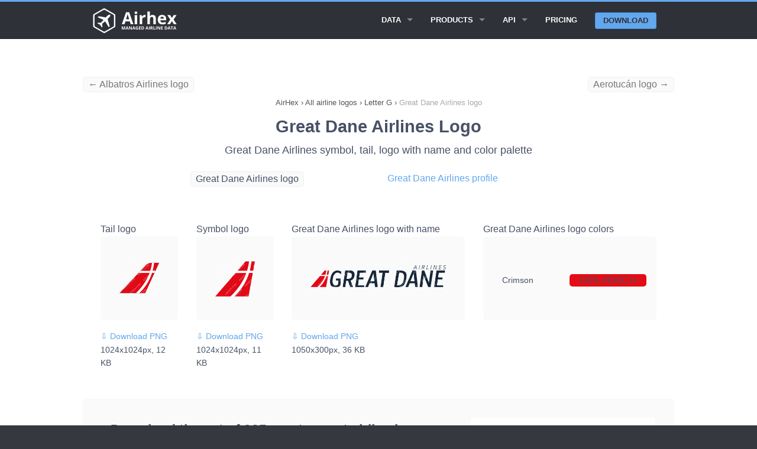

--- FILE ---
content_type: text/css
request_url: https://airhex.com/css/filoxenia-blue.min.css
body_size: 23545
content:
dfn,p aside{font-style:italic}pre,textarea{overflow:auto}.alert-box,body,sub,sup{position:relative}.accordion:after,.clearfix:after,.row .row.collapse:after,.row .row:after,.row:after,[class*=block-grid-]:after{clear:both}h1,h2,h3,h4,h5,h6,p{text-rendering:optimizeLegibility}.antialiased,.fa{-moz-osx-font-smoothing:grayscale}html{font-family:sans-serif;-ms-text-size-adjust:100%;-webkit-text-size-adjust:100%}article,aside,details,figcaption,figure,footer,header,hgroup,main,nav,section,summary{display:block}audio,canvas,progress,video{display:inline-block;vertical-align:baseline}audio:not([controls]){display:none;height:0}[hidden],template{display:none}a{background:0 0}a:active,a:hover{outline:0}b,optgroup,strong{font-weight:700}mark{background:#ff0;color:#000}sub,sup{font-size:75%;line-height:0;vertical-align:baseline}sup{top:-.5em}sub{bottom:-.25em}img{border:0;max-width:100%;height:auto;-ms-interpolation-mode:bicubic}svg:not(:root){overflow:hidden}figure{margin:1em 40px}code,kbd,pre,samp{font-family:monospace,monospace;font-size:1em}button,input,optgroup,select,textarea{color:inherit;font:inherit;margin:0}.alert-box,body,label{font-weight:400}button{overflow:visible}button,select{text-transform:none}button,html input[type=button],input[type=reset],input[type=submit]{-webkit-appearance:button;cursor:pointer}button[disabled],html input[disabled]{cursor:default}button::-moz-focus-inner,input::-moz-focus-inner{border:0;padding:0}input{line-height:normal}input[type=checkbox],input[type=radio]{box-sizing:border-box;padding:0}input[type=number]::-webkit-inner-spin-button,input[type=number]::-webkit-outer-spin-button{height:auto}input[type=search]::-webkit-search-cancel-button,input[type=search]::-webkit-search-decoration{-webkit-appearance:none}legend{border:0;padding:0}.alert-box{border-style:solid;border-width:1px}textarea{min-height:50px}.breadcrumbs,.button-bar .button-group div,.flex-video,.inline-list,.orbit-bullets,.orbit-container,.postfix,.prefix,.sub-nav{overflow:hidden}meta.foundation-version{font-family:"/5.4.6/"}meta.foundation-mq-small{font-family:"/only screen/";width:0}meta.foundation-mq-medium{font-family:"/only screen and (min-width:45.063em)/";width:45.063em}meta.foundation-mq-large{font-family:"/only screen and (min-width:64.063em)/";width:64.063em}meta.foundation-mq-xlarge{font-family:"/only screen and (min-width:90.063em)/";width:90.063em}meta.foundation-mq-xxlarge{font-family:"/only screen and (min-width:120.063em)/";width:120.063em}.row,select{width:100%}meta.foundation-data-attribute-namespace{font-family:false}.accordion .accordion-navigation>a,.accordion dd>a,.button,body,button{font-family:"Open Sans","Helvetica Neue",Helvetica,Helvetica,Arial,sans-serif}body,html{height:100%;font-size:100%}*,:after,:before{box-sizing:border-box}body{background:#35383f;color:#485166;padding:0;margin:0;font-style:normal;line-height:1.5;cursor:auto}a:hover{cursor:pointer}#map_canvas embed,#map_canvas img,#map_canvas object,.map_canvas embed,.map_canvas img,.map_canvas object{max-width:none!important}.left{float:left!important}.right{float:right!important}.clearfix:after,.clearfix:before{content:" ";display:table}.hide{display:none}.antialiased{-webkit-font-smoothing:antialiased}img{display:inline-block;vertical-align:middle}.accordion:after,.accordion:before,.row .row.collapse:after,.row .row.collapse:before,.row .row:after,.row .row:before,.row:after,.row:before{display:table;content:" "}.row{max-width:62.5rem;margin:0 auto}.row.collapse>.column,.row.collapse>.columns{padding-left:0;padding-right:0}.row.collapse .row{margin-left:0;margin-right:0}.row .row{width:auto;max-width:none;margin:0 -.9375rem}.row .row.collapse{width:auto;margin:0;max-width:none}.column,.columns{padding-left:.9375rem;padding-right:.9375rem;width:100%;float:left}[class*=column]+[class*=column]:last-child{float:right}[class*=column]+[class*=column].end{float:left}@media only screen{.column,.columns,.small-pull-0,.small-pull-1,.small-pull-10,.small-pull-11,.small-pull-2,.small-pull-3,.small-pull-4,.small-pull-5,.small-pull-6,.small-pull-7,.small-pull-8,.small-pull-9,.small-push-0,.small-push-1,.small-push-10,.small-push-11,.small-push-2,.small-push-3,.small-push-4,.small-push-5,.small-push-7,.small-push-8,.small-push-9{position:relative}.small-push-0{left:0;right:auto}.small-pull-0{right:0;left:auto}.small-push-1{left:8.33333%;right:auto}.small-pull-1{right:8.33333%;left:auto}.small-push-2{left:16.66667%;right:auto}.small-pull-2{right:16.66667%;left:auto}.small-push-3{left:25%;right:auto}.small-pull-3{right:25%;left:auto}.small-push-4{left:33.33333%;right:auto}.small-pull-4{right:33.33333%;left:auto}.small-push-5{left:41.66667%;right:auto}.small-pull-5{right:41.66667%;left:auto}.small-push-6{position:relative;left:50%;right:auto}.small-pull-6{right:50%;left:auto}.small-push-7{left:58.33333%;right:auto}.small-pull-7{right:58.33333%;left:auto}.small-push-8{left:66.66667%;right:auto}.small-pull-8{right:66.66667%;left:auto}.small-push-9{left:75%;right:auto}.small-pull-9{right:75%;left:auto}.small-push-10{left:83.33333%;right:auto}.small-pull-10{right:83.33333%;left:auto}.small-push-11{left:91.66667%;right:auto}.small-pull-11{right:91.66667%;left:auto}.column,.columns{padding-left:.9375rem;padding-right:.9375rem;float:left}.small-1{width:8.33333%}.small-2{width:16.66667%}.small-3{width:25%}.small-4{width:33.33333%}.small-5{width:41.66667%}.small-6{width:50%}.small-7{width:58.33333%}.small-8{width:66.66667%}.small-9{width:75%}.small-10{width:83.33333%}.small-11{width:91.66667%}.small-12{width:100%}.small-offset-0{margin-left:0!important}.small-offset-1{margin-left:8.33333%!important}.small-offset-2{margin-left:16.66667%!important}.small-offset-3{margin-left:25%!important}.small-offset-4{margin-left:33.33333%!important}.small-offset-5{margin-left:41.66667%!important}.small-offset-6{margin-left:50%!important}.small-offset-7{margin-left:58.33333%!important}.small-offset-8{margin-left:66.66667%!important}.small-offset-9{margin-left:75%!important}.small-offset-10{margin-left:83.33333%!important}.small-offset-11{margin-left:91.66667%!important}.small-reset-order{margin-left:0;margin-right:0;left:auto;right:auto;float:left}.column.small-centered,.columns.small-centered{margin-left:auto;margin-right:auto;float:none}.column.small-uncentered,.columns.small-uncentered{margin-left:0;margin-right:0;float:left}.column.small-centered:last-child,.columns.small-centered:last-child{float:none}.column.small-uncentered:last-child,.columns.small-uncentered:last-child{float:left}.column.small-uncentered.opposite,.columns.small-uncentered.opposite{float:right}}@media only screen and (min-width:45.063em){.medium-pull-0,.medium-pull-1,.medium-pull-10,.medium-pull-11,.medium-pull-2,.medium-pull-3,.medium-pull-4,.medium-pull-5,.medium-pull-6,.medium-pull-7,.medium-pull-8,.medium-pull-9,.medium-push-0,.medium-push-1,.medium-push-10,.medium-push-11,.medium-push-2,.medium-push-3,.medium-push-4,.medium-push-5,.medium-push-6,.medium-push-7,.medium-push-8,.medium-push-9,.pull-0,.pull-1,.pull-10,.pull-11,.pull-2,.pull-3,.pull-4,.pull-5,.pull-6,.pull-7,.pull-8,.pull-9,.push-0,.push-1,.push-10,.push-11,.push-2,.push-3,.push-4,.push-5,.push-6,.push-7,.push-8,.push-9{position:relative}.medium-push-0{left:0;right:auto}.medium-pull-0{right:0;left:auto}.medium-push-1{left:8.33333%;right:auto}.medium-pull-1{right:8.33333%;left:auto}.medium-push-2{left:16.66667%;right:auto}.medium-pull-2{right:16.66667%;left:auto}.medium-push-3{left:25%;right:auto}.medium-pull-3{right:25%;left:auto}.medium-push-4{left:33.33333%;right:auto}.medium-pull-4{right:33.33333%;left:auto}.medium-push-5{left:41.66667%;right:auto}.medium-pull-5{right:41.66667%;left:auto}.medium-push-6{left:50%;right:auto}.medium-pull-6{right:50%;left:auto}.medium-push-7{left:58.33333%;right:auto}.medium-pull-7{right:58.33333%;left:auto}.medium-push-8{left:66.66667%;right:auto}.medium-pull-8{right:66.66667%;left:auto}.medium-push-9{left:75%;right:auto}.medium-pull-9{right:75%;left:auto}.medium-push-10{left:83.33333%;right:auto}.medium-pull-10{right:83.33333%;left:auto}.medium-push-11{left:91.66667%;right:auto}.medium-pull-11{right:91.66667%;left:auto}.column,.columns{position:relative;padding-left:.9375rem;padding-right:.9375rem;float:left}.medium-1{width:8.33333%}.medium-2{width:16.66667%}.medium-3{width:25%}.medium-4{width:33.33333%}.medium-5{width:41.66667%}.medium-6{width:50%}.medium-7{width:58.33333%}.medium-8{width:66.66667%}.medium-9{width:75%}.medium-10{width:83.33333%}.medium-11{width:91.66667%}.medium-12{width:100%}.medium-offset-0{margin-left:0!important}.medium-offset-1{margin-left:8.33333%!important}.medium-offset-2{margin-left:16.66667%!important}.medium-offset-3{margin-left:25%!important}.medium-offset-4{margin-left:33.33333%!important}.medium-offset-5{margin-left:41.66667%!important}.medium-offset-6{margin-left:50%!important}.medium-offset-7{margin-left:58.33333%!important}.medium-offset-8{margin-left:66.66667%!important}.medium-offset-9{margin-left:75%!important}.medium-offset-10{margin-left:83.33333%!important}.medium-offset-11{margin-left:91.66667%!important}.medium-reset-order{margin-left:0;margin-right:0;left:auto;right:auto;float:left}.column.medium-centered,.columns.medium-centered{margin-left:auto;margin-right:auto;float:none}.column.medium-uncentered,.columns.medium-uncentered{margin-left:0;margin-right:0;float:left}.column.medium-centered:last-child,.columns.medium-centered:last-child{float:none}.column.medium-uncentered:last-child,.columns.medium-uncentered:last-child{float:left}.column.medium-uncentered.opposite,.columns.medium-uncentered.opposite{float:right}.push-0{left:0;right:auto}.pull-0{right:0;left:auto}.push-1{left:8.33333%;right:auto}.pull-1{right:8.33333%;left:auto}.push-2{left:16.66667%;right:auto}.pull-2{right:16.66667%;left:auto}.push-3{left:25%;right:auto}.pull-3{right:25%;left:auto}.push-4{left:33.33333%;right:auto}.pull-4{right:33.33333%;left:auto}.push-5{left:41.66667%;right:auto}.pull-5{right:41.66667%;left:auto}.push-6{left:50%;right:auto}.pull-6{right:50%;left:auto}.push-7{left:58.33333%;right:auto}.pull-7{right:58.33333%;left:auto}.push-8{left:66.66667%;right:auto}.pull-8{right:66.66667%;left:auto}.push-9{left:75%;right:auto}.pull-9{right:75%;left:auto}.push-10{left:83.33333%;right:auto}.pull-10{right:83.33333%;left:auto}.push-11{left:91.66667%;right:auto}.pull-11{right:91.66667%;left:auto}}@media only screen and (min-width:64.063em){.large-pull-0,.large-pull-1,.large-pull-10,.large-pull-11,.large-pull-2,.large-pull-3,.large-pull-4,.large-pull-5,.large-pull-6,.large-pull-7,.large-pull-8,.large-pull-9,.large-push-0,.large-push-1,.large-push-10,.large-push-11,.large-push-2,.large-push-3,.large-push-4,.large-push-5,.large-push-6,.large-push-7,.large-push-8,.large-push-9,.pull-0,.pull-1,.pull-10,.pull-11,.pull-2,.pull-3,.pull-4,.pull-5,.pull-6,.pull-7,.pull-8,.pull-9,.push-0,.push-1,.push-10,.push-11,.push-2,.push-3,.push-4,.push-5,.push-6,.push-7,.push-8,.push-9{position:relative}.large-push-0{left:0;right:auto}.large-pull-0{right:0;left:auto}.large-push-1{left:8.33333%;right:auto}.large-pull-1{right:8.33333%;left:auto}.large-push-2{left:16.66667%;right:auto}.large-pull-2{right:16.66667%;left:auto}.large-push-3{left:25%;right:auto}.large-pull-3{right:25%;left:auto}.large-push-4{left:33.33333%;right:auto}.large-pull-4{right:33.33333%;left:auto}.large-push-5{left:41.66667%;right:auto}.large-pull-5{right:41.66667%;left:auto}.large-push-6{left:50%;right:auto}.large-pull-6{right:50%;left:auto}.large-push-7{left:58.33333%;right:auto}.large-pull-7{right:58.33333%;left:auto}.large-push-8{left:66.66667%;right:auto}.large-pull-8{right:66.66667%;left:auto}.large-push-9{left:75%;right:auto}.large-pull-9{right:75%;left:auto}.large-push-10{left:83.33333%;right:auto}.large-pull-10{right:83.33333%;left:auto}.large-push-11{left:91.66667%;right:auto}.large-pull-11{right:91.66667%;left:auto}.column,.columns{position:relative;padding-left:.9375rem;padding-right:.9375rem;float:left}.large-1{width:8.33333%}.large-2{width:16.66667%}.large-3{width:25%}.large-4{width:33.33333%}.large-5{width:41.66667%}.large-6{width:50%}.large-7{width:58.33333%}.large-8{width:66.66667%}.large-9{width:75%}.large-10{width:83.33333%}.large-11{width:91.66667%}.large-12{width:100%}.large-offset-0{margin-left:0!important}.large-offset-1{margin-left:8.33333%!important}.large-offset-2{margin-left:16.66667%!important}.large-offset-3{margin-left:25%!important}.large-offset-4{margin-left:33.33333%!important}.large-offset-5{margin-left:41.66667%!important}.large-offset-6{margin-left:50%!important}.large-offset-7{margin-left:58.33333%!important}.large-offset-8{margin-left:66.66667%!important}.large-offset-9{margin-left:75%!important}.large-offset-10{margin-left:83.33333%!important}.large-offset-11{margin-left:91.66667%!important}.large-reset-order{margin-left:0;margin-right:0;left:auto;right:auto;float:left}.column.large-centered,.columns.large-centered{margin-left:auto;margin-right:auto;float:none}.column.large-uncentered,.columns.large-uncentered{margin-left:0;margin-right:0;float:left}.column.large-centered:last-child,.columns.large-centered:last-child{float:none}.column.large-uncentered:last-child,.columns.large-uncentered:last-child{float:left}.column.large-uncentered.opposite,.columns.large-uncentered.opposite{float:right}.push-0{left:0;right:auto}.pull-0{right:0;left:auto}.push-1{left:8.33333%;right:auto}.pull-1{right:8.33333%;left:auto}.push-2{left:16.66667%;right:auto}.pull-2{right:16.66667%;left:auto}.push-3{left:25%;right:auto}.pull-3{right:25%;left:auto}.push-4{left:33.33333%;right:auto}.pull-4{right:33.33333%;left:auto}.push-5{left:41.66667%;right:auto}.pull-5{right:41.66667%;left:auto}.push-6{left:50%;right:auto}.pull-6{right:50%;left:auto}.push-7{left:58.33333%;right:auto}.pull-7{right:58.33333%;left:auto}.push-8{left:66.66667%;right:auto}.pull-8{right:66.66667%;left:auto}.push-9{left:75%;right:auto}.pull-9{right:75%;left:auto}.push-10{left:83.33333%;right:auto}.pull-10{right:83.33333%;left:auto}.push-11{left:91.66667%;right:auto}.pull-11{right:91.66667%;left:auto}}.accordion{margin-bottom:0}.accordion .accordion-navigation,.accordion dd{display:block;margin-bottom:0!important}.accordion .accordion-navigation.active>a,.accordion dd.active>a{background:#cacaca}.accordion .accordion-navigation>a,.accordion dd>a{background:#e0e0e0;color:#485166;padding:1rem;display:block;font-size:1rem}.accordion .accordion-navigation>a:hover,.accordion dd>a:hover{background:#cacaca}.accordion .accordion-navigation>.content,.accordion dd>.content{display:none;padding:.9375rem}.accordion .accordion-navigation>.content.active,.accordion dd>.content.active{display:block;background:#fafafa}.alert-box,.alert-box.success{background-color:#63a7ed;border-color:#3990e8}.alert-box{display:block;margin-bottom:1.25rem;padding:.875rem 1.5rem .875rem .875rem;font-size:.8125rem;-webkit-transition:opacity .3s ease-out;transition:opacity .3s ease-out;color:#FFF}.alert-box .close{font-size:1.375rem;padding:9px 6px 4px;line-height:0;position:absolute;top:50%;margin-top:-.6875rem;right:.25rem;color:#333;opacity:.3}.alert-box .close:focus,.alert-box .close:hover{opacity:.5}.alert-box.radius{border-radius:5px}.alert-box.round{border-radius:1000px}.alert-box.success{color:#FFF}.alert-box.alert{background-color:#f25050;border-color:#ef2626;color:#FFF}.alert-box.secondary{background-color:#35383f;border-color:#2e3036;color:#FFF}.alert-box.warning{background-color:#f27950;border-color:#ef5826;color:#FFF}.alert-box.info{background-color:#63a7ed;border-color:#3990e8;color:#FFF}.alert-box.alert-close{opacity:0}[class*=block-grid-]{display:block;padding:0;margin:0 -.625rem}[class*=block-grid-]:after,[class*=block-grid-]:before{content:" ";display:table}[class*=block-grid-]>li{display:block;height:auto;float:left;padding:0 .625rem 1.25rem}@media only screen{.small-block-grid-1>li{width:100%;list-style:none}.small-block-grid-1>li:nth-of-type(1n){clear:none}.small-block-grid-1>li:nth-of-type(1n+1){clear:both}.small-block-grid-2>li{width:50%;list-style:none}.small-block-grid-2>li:nth-of-type(1n){clear:none}.small-block-grid-2>li:nth-of-type(2n+1){clear:both}.small-block-grid-3>li{width:33.33333%;list-style:none}.small-block-grid-3>li:nth-of-type(1n){clear:none}.small-block-grid-3>li:nth-of-type(3n+1){clear:both}.small-block-grid-4>li{width:25%;list-style:none}.small-block-grid-4>li:nth-of-type(1n){clear:none}.small-block-grid-4>li:nth-of-type(4n+1){clear:both}.small-block-grid-5>li{width:20%;list-style:none}.small-block-grid-5>li:nth-of-type(1n){clear:none}.small-block-grid-5>li:nth-of-type(5n+1){clear:both}.small-block-grid-6>li{width:16.66667%;list-style:none}.small-block-grid-6>li:nth-of-type(1n){clear:none}.small-block-grid-6>li:nth-of-type(6n+1){clear:both}.small-block-grid-7>li{width:14.28571%;list-style:none}.small-block-grid-7>li:nth-of-type(1n){clear:none}.small-block-grid-7>li:nth-of-type(7n+1){clear:both}.small-block-grid-8>li{width:12.5%;list-style:none}.small-block-grid-8>li:nth-of-type(1n){clear:none}.small-block-grid-8>li:nth-of-type(8n+1){clear:both}.small-block-grid-9>li{width:11.11111%;list-style:none}.small-block-grid-9>li:nth-of-type(1n){clear:none}.small-block-grid-9>li:nth-of-type(9n+1){clear:both}.small-block-grid-10>li{width:10%;list-style:none}.small-block-grid-10>li:nth-of-type(1n){clear:none}.small-block-grid-10>li:nth-of-type(10n+1){clear:both}.small-block-grid-11>li{width:9.09091%;list-style:none}.small-block-grid-11>li:nth-of-type(1n){clear:none}.small-block-grid-11>li:nth-of-type(11n+1){clear:both}.small-block-grid-12>li{width:8.33333%;list-style:none}.small-block-grid-12>li:nth-of-type(1n){clear:none}.small-block-grid-12>li:nth-of-type(12n+1){clear:both}}@media only screen and (min-width:45.063em){.medium-block-grid-1>li{width:100%;list-style:none}.medium-block-grid-1>li:nth-of-type(1n){clear:none}.medium-block-grid-1>li:nth-of-type(1n+1){clear:both}.medium-block-grid-2>li{width:50%;list-style:none}.medium-block-grid-2>li:nth-of-type(1n){clear:none}.medium-block-grid-2>li:nth-of-type(2n+1){clear:both}.medium-block-grid-3>li{width:33.33333%;list-style:none}.medium-block-grid-3>li:nth-of-type(1n){clear:none}.medium-block-grid-3>li:nth-of-type(3n+1){clear:both}.medium-block-grid-4>li{width:25%;list-style:none}.medium-block-grid-4>li:nth-of-type(1n){clear:none}.medium-block-grid-4>li:nth-of-type(4n+1){clear:both}.medium-block-grid-5>li{width:20%;list-style:none}.medium-block-grid-5>li:nth-of-type(1n){clear:none}.medium-block-grid-5>li:nth-of-type(5n+1){clear:both}.medium-block-grid-6>li{width:16.66667%;list-style:none}.medium-block-grid-6>li:nth-of-type(1n){clear:none}.medium-block-grid-6>li:nth-of-type(6n+1){clear:both}.medium-block-grid-7>li{width:14.28571%;list-style:none}.medium-block-grid-7>li:nth-of-type(1n){clear:none}.medium-block-grid-7>li:nth-of-type(7n+1){clear:both}.medium-block-grid-8>li{width:12.5%;list-style:none}.medium-block-grid-8>li:nth-of-type(1n){clear:none}.medium-block-grid-8>li:nth-of-type(8n+1){clear:both}.medium-block-grid-9>li{width:11.11111%;list-style:none}.medium-block-grid-9>li:nth-of-type(1n){clear:none}.medium-block-grid-9>li:nth-of-type(9n+1){clear:both}.medium-block-grid-10>li{width:10%;list-style:none}.medium-block-grid-10>li:nth-of-type(1n){clear:none}.medium-block-grid-10>li:nth-of-type(10n+1){clear:both}.medium-block-grid-11>li{width:9.09091%;list-style:none}.medium-block-grid-11>li:nth-of-type(1n){clear:none}.medium-block-grid-11>li:nth-of-type(11n+1){clear:both}.medium-block-grid-12>li{width:8.33333%;list-style:none}.medium-block-grid-12>li:nth-of-type(1n){clear:none}.medium-block-grid-12>li:nth-of-type(12n+1){clear:both}}@media only screen and (min-width:64.063em){.large-block-grid-1>li{width:100%;list-style:none}.large-block-grid-1>li:nth-of-type(1n){clear:none}.large-block-grid-1>li:nth-of-type(1n+1){clear:both}.large-block-grid-2>li{width:50%;list-style:none}.large-block-grid-2>li:nth-of-type(1n){clear:none}.large-block-grid-2>li:nth-of-type(2n+1){clear:both}.large-block-grid-3>li{width:33.33333%;list-style:none}.large-block-grid-3>li:nth-of-type(1n){clear:none}.large-block-grid-3>li:nth-of-type(3n+1){clear:both}.large-block-grid-4>li{width:25%;list-style:none}.large-block-grid-4>li:nth-of-type(1n){clear:none}.large-block-grid-4>li:nth-of-type(4n+1){clear:both}.large-block-grid-5>li{width:20%;list-style:none}.large-block-grid-5>li:nth-of-type(1n){clear:none}.large-block-grid-5>li:nth-of-type(5n+1){clear:both}.large-block-grid-6>li{width:16.66667%;list-style:none}.large-block-grid-6>li:nth-of-type(1n){clear:none}.large-block-grid-6>li:nth-of-type(6n+1){clear:both}.large-block-grid-7>li{width:14.28571%;list-style:none}.large-block-grid-7>li:nth-of-type(1n){clear:none}.large-block-grid-7>li:nth-of-type(7n+1){clear:both}.large-block-grid-8>li{width:12.5%;list-style:none}.large-block-grid-8>li:nth-of-type(1n){clear:none}.large-block-grid-8>li:nth-of-type(8n+1){clear:both}.large-block-grid-9>li{width:11.11111%;list-style:none}.large-block-grid-9>li:nth-of-type(1n){clear:none}.large-block-grid-9>li:nth-of-type(9n+1){clear:both}.large-block-grid-10>li{width:10%;list-style:none}.large-block-grid-10>li:nth-of-type(1n){clear:none}.large-block-grid-10>li:nth-of-type(10n+1){clear:both}.large-block-grid-11>li{width:9.09091%;list-style:none}.large-block-grid-11>li:nth-of-type(1n){clear:none}.large-block-grid-11>li:nth-of-type(11n+1){clear:both}.large-block-grid-12>li{width:8.33333%;list-style:none}.large-block-grid-12>li:nth-of-type(1n){clear:none}.large-block-grid-12>li:nth-of-type(12n+1){clear:both}}.button-bar:after,.button-group:after,.clearing-thumbs:after,[data-clearing]:after{clear:both}.breadcrumbs{display:block;padding:0.725rem 0;margin-left:0;list-style:none;}.breadcrumbs li{display:inline;}.breadcrumbs>*{margin:0;text-align:center;font-size:.7875rem;line-height:.7875rem;color:#555}.breadcrumbs>:focus a,.breadcrumbs>:hover a{text-decoration:none}.breadcrumbs>.current:focus,.breadcrumbs>.current:focus a,.breadcrumbs>.current:hover,.breadcrumbs>.current:hover a,.button,button{text-decoration:none}.breadcrumbs>* a{color:#555}.breadcrumbs>.current,.breadcrumbs>.current a{cursor:default;color:#aaa}.breadcrumbs>.unavailable,.breadcrumbs>.unavailable a{color:#999}.breadcrumbs>.unavailable a:focus,.breadcrumbs>.unavailable:focus,.breadcrumbs>.unavailable:hover,.breadcrumbs>.unavailable:hover a{text-decoration:none;color:#999;cursor:default}.breadcrumbs>:before{content:">";color:#AAA;margin:0 .75rem;position:relative;top:1px}.breadcrumbs>:first-child:before{content:" ";margin:0}[aria-label=breadcrumbs] [aria-hidden=true]:after{content:"/"}.button,button{cursor:pointer;font-weight:700;line-height:normal;position:relative;text-align:center;-webkit-appearance:none;-webkit-border-radius:0;display:inline-block;font-size:1rem;background-color:#63a7ed;border-color:#4597ea;color:#FFF;-webkit-transition:background-color .3s ease-out;transition:background-color .3s ease-out;padding:.75rem 1.5rem .8125rem}.button:focus,.button:hover,button:focus,button:hover{color:#FFF}.button.secondary,button.secondary{background-color:#35383f;border-color:#303339;color:#FFF}.button.secondary:focus,.button.secondary:hover,button.secondary:focus,button.secondary:hover{background-color:#303339;color:#FFF}.button.success,button.success{background-color:#63a7ed;border-color:#4597ea;color:#FFF}.button.success:focus,.button.success:hover,button.success:focus,button.success:hover{background-color:#4597ea;color:#FFF}.button.alert,button.alert{background-color:#f25050;border-color:#f03232;color:#FFF}.button.alert:focus,.button.alert:hover,button.alert:focus,button.alert:hover{background-color:#f03232;color:#FFF}.button.warning,button.warning{background-color:#f27950;border-color:#f06132;color:#FFF}.button.warning:focus,.button.warning:hover,button.warning:focus,button.warning:hover{background-color:#f06132;color:#FFF}.button.info,button.info{background-color:#63a7ed;border-color:#4597ea;color:#FFF}.button.info:focus,.button.info:hover,button.info:focus,button.info:hover{background-color:#4597ea;color:#FFF}.button.large,button.large{font-size:1.25rem;padding:1rem 2rem 1.0625rem}.button.small,button.small{font-size:.8125rem;padding:.5625rem 1.125rem .625rem}.button.tiny,button.tiny{font-size:.6875rem;padding:.4375rem .875rem .5rem}.button.expand,button.expand{padding-right:0;padding-left:0;width:100%}.button.left-align,button.left-align{text-align:left;text-indent:.75rem}.button.right-align,button.right-align{text-align:right;padding-right:.75rem}.button,.button.radius,button,button.radius{border-radius:5px}.button.round,button.round{border-radius:1000px}.button.disabled,.button[disabled],button.disabled,button[disabled]{background-color:#63a7ed;border-color:#4597ea;color:#FFF;cursor:default;opacity:.7;box-shadow:none}.button.disabled:focus,.button.disabled:hover,.button[disabled]:focus,.button[disabled]:hover,button.disabled:focus,button.disabled:hover,button[disabled]:focus,button[disabled]:hover{color:#FFF;background-color:#63a7ed}.button.disabled.secondary,.button[disabled].secondary,button.disabled.secondary,button[disabled].secondary{background-color:#35383f;border-color:#303339;color:#FFF;cursor:default;opacity:.7;box-shadow:none}.button.disabled.secondary:focus,.button.disabled.secondary:hover,.button[disabled].secondary:focus,.button[disabled].secondary:hover,button.disabled.secondary:focus,button.disabled.secondary:hover,button[disabled].secondary:focus,button[disabled].secondary:hover{color:#FFF;background-color:#35383f}.button.disabled.success,.button[disabled].success,button.disabled.success,button[disabled].success{background-color:#63a7ed;border-color:#4597ea;color:#FFF;cursor:default;opacity:.7;box-shadow:none}.button.disabled.success:focus,.button.disabled.success:hover,.button[disabled].success:focus,.button[disabled].success:hover,button.disabled.success:focus,button.disabled.success:hover,button[disabled].success:focus,button[disabled].success:hover{color:#FFF;background-color:#63a7ed}.button.disabled.alert,.button[disabled].alert,button.disabled.alert,button[disabled].alert{background-color:#f25050;border-color:#f03232;color:#FFF;cursor:default;opacity:.7;box-shadow:none}.button.disabled.alert:focus,.button.disabled.alert:hover,.button[disabled].alert:focus,.button[disabled].alert:hover,button.disabled.alert:focus,button.disabled.alert:hover,button[disabled].alert:focus,button[disabled].alert:hover{color:#FFF;background-color:#f25050}.button.disabled.warning,.button[disabled].warning,button.disabled.warning,button[disabled].warning{background-color:#f27950;border-color:#f06132;color:#FFF;cursor:default;opacity:.7;box-shadow:none}.button.disabled.warning:focus,.button.disabled.warning:hover,.button[disabled].warning:focus,.button[disabled].warning:hover,button.disabled.warning:focus,button.disabled.warning:hover,button[disabled].warning:focus,button[disabled].warning:hover{color:#FFF;background-color:#f27950}.button.disabled.info,.button[disabled].info,button.disabled.info,button[disabled].info{background-color:#63a7ed;border-color:#4597ea;color:#FFF;cursor:default;opacity:.7;box-shadow:none}.button.disabled.info:focus,.button.disabled.info:hover,.button[disabled].info:focus,.button[disabled].info:hover,button.disabled.info:focus,button.disabled.info:hover,button[disabled].info:focus,button[disabled].info:hover{color:#FFF;background-color:#63a7ed}button::-moz-focus-inner{border:0;padding:0}@media only screen and (min-width:45.063em){.button,button{display:inline-block}}.button-group{list-style:none;margin:0;left:0}.button-group:after,.button-group:before{content:" ";display:table}.button-group>li{margin:0 -2px;float:left;display:inline-block}.button-group>li .button,.button-group>li>button{border-left:1px solid;border-color:rgba(255,255,255,.5)}.button-group>li:first-child .button,.button-group>li:first-child button{border-left:0}.button-group.stack>li{display:inline-block;display:block;margin:0;float:none}.button-group.stack>li .button,.button-group.stack>li>button{border-left:1px solid}.button-group.stack>li:first-child .button,.button-group.stack>li:first-child button{border-left:0}.button-group.stack>li .button,.button-group.stack>li>button{border-top:1px solid;border-color:rgba(255,255,255,.5);border-left-width:0;margin:0;display:block}.button-group.stack>li:first-child .button,.button-group.stack>li:first-child button{border-top:0}.button-group.stack-for-small>li{margin:0 -2px;float:left;display:inline-block}.button-group.stack-for-small>li .button,.button-group.stack-for-small>li>button{border-left:1px solid;border-color:rgba(255,255,255,.5)}.button-group.stack-for-small>li:first-child .button,.button-group.stack-for-small>li:first-child button{border-left:0}@media only screen and (max-width:45em){.tabs .tab-title,.tabs dd{float:none!important}.button-group.stack-for-small>li{float:left;display:inline-block;display:block;margin:0}.button-group.stack-for-small>li .button,.button-group.stack-for-small>li>button{border-left:1px solid}.button-group.stack-for-small>li:first-child .button,.button-group.stack-for-small>li:first-child button{border-left:0}.button-group.stack-for-small>li .button,.button-group.stack-for-small>li>button{border-top:1px solid;border-color:rgba(255,255,255,.5);border-left-width:0;margin:0;display:block}.button-group.stack-for-small>li:first-child .button,.button-group.stack-for-small>li:first-child button{border-top:0}}.button-group.radius>*{margin:0 -2px;float:left;display:inline-block}.button-group.radius>* .button,.button-group.radius>*>button{border-left:1px solid;border-color:rgba(255,255,255,.5)}.button-group.radius>:first-child .button,.button-group.radius>:first-child button{border-left:0}.button-group.radius>*,.button-group.radius>*>.button,.button-group.radius>*>a,.button-group.radius>*>button{border-radius:0}.button-group.radius>:first-child,.button-group.radius>:first-child>.button,.button-group.radius>:first-child>a,.button-group.radius>:first-child>button{-webkit-border-bottom-left-radius:6px;-webkit-border-top-left-radius:6px;border-bottom-left-radius:6px;border-top-left-radius:6px}.button-group.radius>:last-child,.button-group.radius>:last-child>.button,.button-group.radius>:last-child>a,.button-group.radius>:last-child>button{-webkit-border-bottom-right-radius:6px;-webkit-border-top-right-radius:6px;border-bottom-right-radius:6px;border-top-right-radius:6px}.button-group.radius.stack>*{float:left;display:inline-block;display:block;margin:0}.button-group.radius.stack>* .button,.button-group.radius.stack>*>button{border-left:1px solid}.button-group.radius.stack>:first-child .button,.button-group.radius.stack>:first-child button{border-left:0}.button-group.radius.stack>* .button,.button-group.radius.stack>*>button{border-top:1px solid;border-color:rgba(255,255,255,.5);border-left-width:0;margin:0;display:block}.button-group.radius.stack>:first-child .button,.button-group.radius.stack>:first-child button{border-top:0}.button-group.radius.stack>*,.button-group.radius.stack>*>.button,.button-group.radius.stack>*>a,.button-group.radius.stack>*>button{border-radius:0}.button-group.radius.stack>:first-child,.button-group.radius.stack>:first-child>.button,.button-group.radius.stack>:first-child>a,.button-group.radius.stack>:first-child>button{-webkit-top-left-radius:6px;-webkit-top-right-radius:6px;border-top-left-radius:6px;border-top-right-radius:6px}.button-group.radius.stack>:last-child,.button-group.radius.stack>:last-child>.button,.button-group.radius.stack>:last-child>a,.button-group.radius.stack>:last-child>button{-webkit-bottom-left-radius:6px;-webkit-bottom-right-radius:6px;border-bottom-left-radius:6px;border-bottom-right-radius:6px}@media only screen and (min-width:45.063em){.button-group.radius.stack-for-small>*{margin:0 -2px;float:left;display:inline-block}.button-group.radius.stack-for-small>* .button,.button-group.radius.stack-for-small>*>button{border-left:1px solid;border-color:rgba(255,255,255,.5)}.button-group.radius.stack-for-small>:first-child .button,.button-group.radius.stack-for-small>:first-child button{border-left:0}.button-group.radius.stack-for-small>*,.button-group.radius.stack-for-small>*>.button,.button-group.radius.stack-for-small>*>a,.button-group.radius.stack-for-small>*>button{border-radius:0}.button-group.radius.stack-for-small>:first-child,.button-group.radius.stack-for-small>:first-child>.button,.button-group.radius.stack-for-small>:first-child>a,.button-group.radius.stack-for-small>:first-child>button{-webkit-border-bottom-left-radius:6px;-webkit-border-top-left-radius:6px;border-bottom-left-radius:6px;border-top-left-radius:6px}.button-group.radius.stack-for-small>:last-child,.button-group.radius.stack-for-small>:last-child>.button,.button-group.radius.stack-for-small>:last-child>a,.button-group.radius.stack-for-small>:last-child>button{-webkit-border-bottom-right-radius:6px;-webkit-border-top-right-radius:6px;border-bottom-right-radius:6px;border-top-right-radius:6px}}@media only screen and (max-width:45em){.button-group.radius.stack-for-small>*{float:left;display:inline-block;display:block;margin:0}.button-group.radius.stack-for-small>* .button,.button-group.radius.stack-for-small>*>button{border-left:1px solid}.button-group.radius.stack-for-small>:first-child .button,.button-group.radius.stack-for-small>:first-child button{border-left:0}.button-group.radius.stack-for-small>* .button,.button-group.radius.stack-for-small>*>button{border-top:1px solid;border-color:rgba(255,255,255,.5);border-left-width:0;margin:0;display:block}.button-group.radius.stack-for-small>:first-child .button,.button-group.radius.stack-for-small>:first-child button{border-top:0}.button-group.radius.stack-for-small>*,.button-group.radius.stack-for-small>*>.button,.button-group.radius.stack-for-small>*>a,.button-group.radius.stack-for-small>*>button{border-radius:0}.button-group.radius.stack-for-small>:first-child,.button-group.radius.stack-for-small>:first-child>.button,.button-group.radius.stack-for-small>:first-child>a,.button-group.radius.stack-for-small>:first-child>button{-webkit-top-left-radius:6px;-webkit-top-right-radius:6px;border-top-left-radius:6px;border-top-right-radius:6px}.button-group.radius.stack-for-small>:last-child,.button-group.radius.stack-for-small>:last-child>.button,.button-group.radius.stack-for-small>:last-child>a,.button-group.radius.stack-for-small>:last-child>button{-webkit-bottom-left-radius:6px;-webkit-bottom-right-radius:6px;border-bottom-left-radius:6px;border-bottom-right-radius:6px}}.button-group.round>*{margin:0 -2px;float:left;display:inline-block}.button-group.round>* .button,.button-group.round>*>button{border-left:1px solid;border-color:rgba(255,255,255,.5)}.button-group.round>:first-child .button,.button-group.round>:first-child button{border-left:0}.button-group.round>*,.button-group.round>*>.button,.button-group.round>*>a,.button-group.round>*>button{border-radius:0}.button-group.round>:first-child,.button-group.round>:first-child>.button,.button-group.round>:first-child>a,.button-group.round>:first-child>button{-webkit-border-bottom-left-radius:1000px;-webkit-border-top-left-radius:1000px;border-bottom-left-radius:1000px;border-top-left-radius:1000px}.button-group.round>:last-child,.button-group.round>:last-child>.button,.button-group.round>:last-child>a,.button-group.round>:last-child>button{-webkit-border-bottom-right-radius:1000px;-webkit-border-top-right-radius:1000px;border-bottom-right-radius:1000px;border-top-right-radius:1000px}.button-group.round.stack>*{float:left;display:inline-block;display:block;margin:0}.button-group.round.stack>* .button,.button-group.round.stack>*>button{border-left:1px solid}.button-group.round.stack>:first-child .button,.button-group.round.stack>:first-child button{border-left:0}.button-group.round.stack>* .button,.button-group.round.stack>*>button{border-top:1px solid;border-color:rgba(255,255,255,.5);border-left-width:0;margin:0;display:block}.button-group.round.stack>:first-child .button,.button-group.round.stack>:first-child button{border-top:0}.button-group.round.stack>*,.button-group.round.stack>*>.button,.button-group.round.stack>*>a,.button-group.round.stack>*>button{border-radius:0}.button-group.round.stack>:first-child,.button-group.round.stack>:first-child>.button,.button-group.round.stack>:first-child>a,.button-group.round.stack>:first-child>button{-webkit-top-left-radius:.75rem;-webkit-top-right-radius:.75rem;border-top-left-radius:.75rem;border-top-right-radius:.75rem}.button-group.round.stack>:last-child,.button-group.round.stack>:last-child>.button,.button-group.round.stack>:last-child>a,.button-group.round.stack>:last-child>button{-webkit-bottom-left-radius:.75rem;-webkit-bottom-right-radius:.75rem;border-bottom-left-radius:.75rem;border-bottom-right-radius:.75rem}@media only screen and (min-width:45.063em){.button-group.round.stack-for-small>*{margin:0 -2px;float:left;display:inline-block}.button-group.round.stack-for-small>* .button,.button-group.round.stack-for-small>*>button{border-left:1px solid;border-color:rgba(255,255,255,.5)}.button-group.round.stack-for-small>:first-child .button,.button-group.round.stack-for-small>:first-child button{border-left:0}.button-group.round.stack-for-small>*,.button-group.round.stack-for-small>*>.button,.button-group.round.stack-for-small>*>a,.button-group.round.stack-for-small>*>button{border-radius:0}.button-group.round.stack-for-small>:first-child,.button-group.round.stack-for-small>:first-child>.button,.button-group.round.stack-for-small>:first-child>a,.button-group.round.stack-for-small>:first-child>button{-webkit-border-bottom-left-radius:1000px;-webkit-border-top-left-radius:1000px;border-bottom-left-radius:1000px;border-top-left-radius:1000px}.button-group.round.stack-for-small>:last-child,.button-group.round.stack-for-small>:last-child>.button,.button-group.round.stack-for-small>:last-child>a,.button-group.round.stack-for-small>:last-child>button{-webkit-border-bottom-right-radius:1000px;-webkit-border-top-right-radius:1000px;border-bottom-right-radius:1000px;border-top-right-radius:1000px}}@media only screen and (max-width:45em){.button-group.round.stack-for-small>*{float:left;display:inline-block;display:block;margin:0}.button-group.round.stack-for-small>* .button,.button-group.round.stack-for-small>*>button{border-left:1px solid}.button-group.round.stack-for-small>:first-child .button,.button-group.round.stack-for-small>:first-child button{border-left:0}.button-group.round.stack-for-small>* .button,.button-group.round.stack-for-small>*>button{border-top:1px solid;border-color:rgba(255,255,255,.5);border-left-width:0;margin:0;display:block}.button-group.round.stack-for-small>:first-child .button,.button-group.round.stack-for-small>:first-child button{border-top:0}.button-group.round.stack-for-small>*,.button-group.round.stack-for-small>*>.button,.button-group.round.stack-for-small>*>a,.button-group.round.stack-for-small>*>button{border-radius:0}.button-group.round.stack-for-small>:first-child,.button-group.round.stack-for-small>:first-child>.button,.button-group.round.stack-for-small>:first-child>a,.button-group.round.stack-for-small>:first-child>button{-webkit-top-left-radius:.75rem;-webkit-top-right-radius:.75rem;border-top-left-radius:.75rem;border-top-right-radius:.75rem}.button-group.round.stack-for-small>:last-child,.button-group.round.stack-for-small>:last-child>.button,.button-group.round.stack-for-small>:last-child>a,.button-group.round.stack-for-small>:last-child>button{-webkit-bottom-left-radius:.75rem;-webkit-bottom-right-radius:.75rem;border-bottom-left-radius:.75rem;border-bottom-right-radius:.75rem}}.button-group.even-2 li,.button-group.even-3 li,.button-group.even-4 li,.button-group.even-5 li,.button-group.even-6 li,.button-group.even-7 li,.button-group.even-8 li{margin:0 -2px;display:inline-block;float:left}.button-group.even-2 li{width:50%}.button-group.even-2 li .button,.button-group.even-2 li>button{border-left:1px solid;border-color:rgba(255,255,255,.5)}.button-group.even-2 li:first-child .button,.button-group.even-2 li:first-child button{border-left:0}.button-group.even-2 li .button,.button-group.even-2 li button{width:100%}.button-group.even-3 li{width:33.33333%}.button-group.even-3 li .button,.button-group.even-3 li>button{border-left:1px solid;border-color:rgba(255,255,255,.5)}.button-group.even-3 li:first-child .button,.button-group.even-3 li:first-child button{border-left:0}.button-group.even-3 li .button,.button-group.even-3 li button{width:100%}.button-group.even-4 li{width:25%}.button-group.even-4 li .button,.button-group.even-4 li>button{border-left:1px solid;border-color:rgba(255,255,255,.5)}.button-group.even-4 li:first-child .button,.button-group.even-4 li:first-child button{border-left:0}.button-group.even-4 li .button,.button-group.even-4 li button{width:100%}.button-group.even-5 li{width:20%}.button-group.even-5 li .button,.button-group.even-5 li>button{border-left:1px solid;border-color:rgba(255,255,255,.5)}.button-group.even-5 li:first-child .button,.button-group.even-5 li:first-child button{border-left:0}.button-group.even-5 li .button,.button-group.even-5 li button{width:100%}.button-group.even-6 li{width:16.66667%}.button-group.even-6 li .button,.button-group.even-6 li>button{border-left:1px solid;border-color:rgba(255,255,255,.5)}.button-group.even-6 li:first-child .button,.button-group.even-6 li:first-child button{border-left:0}.button-group.even-6 li .button,.button-group.even-6 li button{width:100%}.button-group.even-7 li{width:14.28571%}.button-group.even-7 li .button,.button-group.even-7 li>button{border-left:1px solid;border-color:rgba(255,255,255,.5)}.button-group.even-7 li:first-child .button,.button-group.even-7 li:first-child button{border-left:0}.button-group.even-7 li .button,.button-group.even-7 li button{width:100%}.button-group.even-8 li{width:12.5%}.clearing-caption,.f-dropdown.content>:last-child,.f-dropdown.drop-left>:last-child,.f-dropdown.drop-right>:last-child,.f-dropdown.drop-top>:last-child,.f-dropdown>:last-child{margin-bottom:0}.button-bar:after,.button-bar:before,.clearing-thumbs:after,.clearing-thumbs:before,[data-clearing]:after,[data-clearing]:before{content:" ";display:table}.button-group.even-8 li .button,.button-group.even-8 li>button{border-left:1px solid;border-color:rgba(255,255,255,.5)}.button-group.even-8 li:first-child .button,.button-group.even-8 li:first-child button{border-left:0}.button-group.even-8 li .button,.button-group.even-8 li button{width:100%}.button-bar .button-group{float:left;margin-right:.625rem}.clearing-thumbs,[data-clearing]{margin-bottom:0;margin-left:0;list-style:none}.clearing-thumbs li,[data-clearing] li{float:left;margin-right:10px}.clearing-thumbs[class*=block-grid-] li,[data-clearing][class*=block-grid-] li{margin-right:0}.clearing-blackout{background:#333;position:fixed;width:100%;height:100%;top:0;left:0;z-index:998}.clearing-blackout .clearing-close{display:block}.clearing-container{position:relative;z-index:998;height:100%;overflow:hidden;margin:0}.clearing-touch-label{position:absolute;top:50%;left:50%;color:#AAA;font-size:.6em}.visible-img{height:95%;position:relative}.visible-img img{position:absolute;left:50%;top:50%;margin-left:-50%;max-height:100%;max-width:100%}.clearing-caption{color:#CCC;font-size:.875em;line-height:1.3;text-align:center;bottom:0;background:#333;width:100%;padding:10px 30px 20px;position:absolute;left:0}.clearing-close{z-index:999;padding-left:20px;padding-top:10px;font-size:30px;line-height:1;color:#CCC;display:none}.clearing-close:focus,.clearing-close:hover{color:#CCC}.clearing-assembled .clearing-container{height:100%}.clearing-assembled .clearing-container .carousel>ul,.clearing-feature li{display:none}.clearing-feature li.clearing-featured-img{display:block}@media only screen and (min-width:45.063em){.clearing-main-next,.clearing-main-prev{position:absolute;height:100%;width:40px;top:0}.clearing-main-next>span,.clearing-main-prev>span{position:absolute;top:50%;display:block;width:0;height:0;border:12px solid}.clearing-main-next>span:hover,.clearing-main-prev>span:hover{opacity:.8}.clearing-main-prev{left:0}.clearing-main-prev>span{left:5px;border-color:transparent #CCC transparent transparent}.clearing-main-next{right:0}.clearing-main-next>span{border-color:transparent transparent transparent #CCC}.clearing-main-next.disabled,.clearing-main-prev.disabled{opacity:.3}.clearing-assembled .clearing-container .carousel{background:rgba(51,51,51,.8);height:120px;margin-top:10px;text-align:center}.clearing-assembled .clearing-container .carousel>ul{display:inline-block;z-index:999;height:100%;position:relative;float:none}.clearing-assembled .clearing-container .carousel>ul li{display:block;width:120px;min-height:inherit;float:left;overflow:hidden;margin-right:0;padding:0;position:relative;cursor:pointer;opacity:.4;clear:none}.clearing-assembled .clearing-container .carousel>ul li.fix-height img{height:100%;max-width:none}.clearing-assembled .clearing-container .carousel>ul li a.th{border:none;box-shadow:none;display:block}.clearing-assembled .clearing-container .carousel>ul li img{cursor:pointer!important;width:100%!important}.clearing-assembled .clearing-container .carousel>ul li.visible{opacity:1}.clearing-assembled .clearing-container .carousel>ul li:hover{opacity:.8}.clearing-assembled .clearing-container .visible-img{background:#333;overflow:hidden;height:85%}.clearing-close{position:absolute;top:10px;right:20px;padding-left:0;padding-top:0}}.tabs-content:after,.tabs:after{clear:both}.f-dropdown,.f-dropdown.drop-right{max-width:200px;list-style:none;max-height:none;font-size:.875rem}.f-dropdown{position:absolute;left:-9999px;margin-left:0;width:100%;height:auto;background:#FFF;border:1px solid #ccc;z-index:89;margin-top:2px}.f-dropdown:after,.f-dropdown:before{content:"";display:block;width:0;height:0;position:absolute}.f-dropdown.drop-left,.f-dropdown.drop-left>:first-child,.f-dropdown.drop-right>:first-child,.f-dropdown>:first-child{margin-top:0}.f-dropdown:before{border:6px inset;border-color:transparent transparent #FFF;border-bottom-style:solid;top:-12px;left:10px;z-index:89}.f-dropdown:after{border:7px inset;border-color:transparent transparent #ccc;border-bottom-style:solid;top:-14px;left:9px;z-index:88}.f-dropdown.right:before{left:auto;right:10px}.f-dropdown.right:after{left:auto;right:9px}.f-dropdown.drop-right{position:absolute;left:-9999px;width:100%;height:auto;background:#FFF;border:1px solid #ccc;z-index:89;margin-top:0;margin-left:2px}.f-dropdown.drop-right:after,.f-dropdown.drop-right:before{content:"";display:block;width:0;height:0;position:absolute}.f-dropdown.drop-right:before{border:6px inset;border-color:transparent #FFF transparent transparent;border-right-style:solid;top:10px;left:-12px;z-index:89}.f-dropdown.drop-right:after{border:7px inset;border-color:transparent #ccc transparent transparent;border-right-style:solid;top:9px;left:-14px;z-index:88}.f-dropdown.drop-left{position:absolute;left:-9999px;list-style:none;width:100%;max-height:none;height:auto;background:#FFF;border:1px solid #ccc;font-size:.875rem;z-index:89;margin-left:-2px;max-width:200px}.f-dropdown.drop-left:after,.f-dropdown.drop-left:before{content:"";display:block;width:0;height:0;left:auto;position:absolute}.f-dropdown.content,.f-dropdown.drop-top{margin-left:0;max-height:none;font-size:.875rem;max-width:200px;list-style:none}.f-dropdown.drop-left:before{border:6px inset;border-color:transparent transparent transparent #FFF;border-left-style:solid;top:10px;right:-12px;z-index:89}.f-dropdown.drop-left:after{border:7px inset;border-color:transparent transparent transparent #ccc;border-left-style:solid;top:9px;right:-14px;z-index:88}.f-dropdown.drop-top{position:absolute;left:-9999px;width:100%;height:auto;background:#FFF;border:1px solid #ccc;z-index:89;margin-top:-2px}.f-dropdown.drop-top:after,.f-dropdown.drop-top:before{width:0;height:0;top:auto;right:auto;position:absolute;display:block;content:""}.f-dropdown.content>:first-child,.f-dropdown.drop-top>:first-child{margin-top:0}.f-dropdown.drop-top:before{border:6px inset;border-color:#FFF transparent transparent;border-top-style:solid;bottom:-12px;left:10px;z-index:89}.f-dropdown.drop-top:after{border:7px inset;border-color:#ccc transparent transparent;border-top-style:solid;bottom:-14px;left:9px;z-index:88}.f-dropdown li{font-size:.875rem;cursor:pointer;line-height:1.125rem;margin:0}.f-dropdown li:focus,.f-dropdown li:hover{background:#EEE}.f-dropdown li.radius{border-radius:5px}.f-dropdown li a{display:block;padding:.5rem;color:#555}.f-dropdown.content{position:absolute;left:-9999px;padding:1.25rem;width:100%;height:auto;background:#FFF;border:1px solid #ccc;z-index:89}.f-dropdown.tiny{max-width:200px}.f-dropdown.small{max-width:300px}.f-dropdown.medium{max-width:500px}.f-dropdown.large{max-width:800px}.f-dropdown.mega{width:100%!important;max-width:100%!important}.f-dropdown.mega.open{left:0!important}.dropdown.button,button.dropdown{position:relative;padding-right:3.5625rem}.dropdown.button:after,button.dropdown:after{position:absolute;content:"";width:0;height:0;display:block;border-style:solid;top:50%;border-width:.375rem;right:1.40625rem;margin-top:-.15625rem;border-color:#FFF transparent transparent}.dropdown.button.tiny,button.dropdown.tiny{padding-right:2.625rem}.dropdown.button.tiny:before,button.dropdown.tiny:before{border-width:.375rem;right:1.125rem;margin-top:-.125rem}.dropdown.button.tiny:after,button.dropdown.tiny:after{border-color:#FFF transparent transparent}.dropdown.button.small,button.dropdown.small{padding-right:3.0625rem}.dropdown.button.small:after,button.dropdown.small:after{border-width:.4375rem;right:1.3125rem;margin-top:-.15625rem;border-color:#FFF transparent transparent}.dropdown.button.large,button.dropdown.large{padding-right:3.625rem}.dropdown.button.large:after,button.dropdown.large:after{border-width:.3125rem;right:1.71875rem;margin-top:-.15625rem;border-color:#FFF transparent transparent}.dropdown.button.secondary:after,button.dropdown.secondary:after{border-color:#333 transparent transparent}.flex-video{position:relative;padding-top:1.5625rem;padding-bottom:67.5%;height:0;margin-bottom:1rem}.flex-video.widescreen{padding-bottom:56.34%}.flex-video.vimeo{padding-top:0}.flex-video embed,.flex-video iframe,.flex-video object,.flex-video video{position:absolute;top:0;left:0;width:100%;height:100%}.postfix,.prefix,select{height:2.3125rem;font-size:.875rem}form .row .row{margin:0 -.5rem}form .row .row .column,form .row .row .columns{padding:0 .5rem}form .row .row.collapse{margin:0}input[type=file],input[type=checkbox],input[type=radio],label.inline,select{margin:0 0 1rem}form .row .row.collapse .column,form .row .row.collapse .columns{padding:0}form .row .row.collapse input{-webkit-border-bottom-right-radius:0;-webkit-border-top-right-radius:0;border-bottom-right-radius:0;border-top-right-radius:0}form .row input.column,form .row input.columns,form .row textarea.column,form .row textarea.columns{padding-left:.5rem}label{font-size:.875rem;color:#4d4d4d;cursor:pointer;display:block;line-height:1.5;margin-bottom:0}label.right{float:none!important;text-align:right}label.inline{padding:.5625rem 0}label small{text-transform:capitalize;color:#676767}select::-ms-expand{display:none}.postfix,.prefix{display:block;position:relative;z-index:2;text-align:center;width:100%;padding-top:0;padding-bottom:0;border-style:solid;border-width:1px;line-height:2.3125rem}.postfix.button,.prefix.button{text-align:center;line-height:2.125rem;border:none;padding:0}.prefix.button,.prefix.button.radius,button.prefix{border-radius:5px 0 0 6px;-webkit-border-bottom-left-radius:6px;-webkit-border-top-left-radius:6px}.postfix.button,.postfix.button.radius,button.postfix{border-radius:0 6px 6px 0;-webkit-border-bottom-right-radius:6px;-webkit-border-top-right-radius:6px}.prefix.button.round{border-radius:1000px 0 0 1000px;-webkit-border-bottom-left-radius:1000px;-webkit-border-top-left-radius:1000px}.postfix.button.round{border-radius:0 1000px 1000px 0;-webkit-border-bottom-right-radius:1000px;-webkit-border-top-right-radius:1000px}label.prefix,span.prefix{background:#f2f2f2;border-right:none;color:#333;border-color:#ccc}label.postfix,span.postfix{background:#f2f2f2;border-left:none;color:#333;border-color:#ccc}fieldset[disabled] input[type=text],fieldset[disabled] input[type=password],fieldset[disabled] input[type=date],fieldset[disabled] input[type=datetime],fieldset[disabled] input[type=datetime-local],fieldset[disabled] input[type=month],fieldset[disabled] input[type=week],fieldset[disabled] input[type=email],fieldset[disabled] input[type=tel],fieldset[disabled] input[type=time],fieldset[disabled] input[type=url],fieldset[disabled] input[type=color],fieldset[disabled] input[type=number],fieldset[disabled] input[type=search],fieldset[disabled] textarea,input[type=text]:disabled,input[type=text][disabled],input[type=text][readonly],input[type=password]:disabled,input[type=password][disabled],input[type=password][readonly],input[type=date]:disabled,input[type=date][disabled],input[type=date][readonly],input[type=datetime]:disabled,input[type=datetime][disabled],input[type=datetime][readonly],input[type=datetime-local]:disabled,input[type=datetime-local][disabled],input[type=datetime-local][readonly],input[type=month]:disabled,input[type=month][disabled],input[type=month][readonly],input[type=week]:disabled,input[type=week][disabled],input[type=week][readonly],input[type=email]:disabled,input[type=email][disabled],input[type=email][readonly],input[type=tel]:disabled,input[type=tel][disabled],input[type=tel][readonly],input[type=time]:disabled,input[type=time][disabled],input[type=time][readonly],input[type=url]:disabled,input[type=url][disabled],input[type=url][readonly],input[type=color]:disabled,input[type=color][disabled],input[type=color][readonly],input[type=number]:disabled,input[type=number][disabled],input[type=number][readonly],input[type=search]:disabled,input[type=search][disabled],input[type=search][readonly],select:disabled,textarea:disabled,textarea[disabled],textarea[readonly]{background-color:#DDD;cursor:default}input[type=text],input[type=password],input[type=date],input[type=datetime],input[type=datetime-local],input[type=month],input[type=week],input[type=email],input[type=tel],input[type=time],input[type=url],input[type=color],input[type=number],input[type=search],textarea{-webkit-appearance:none;-webkit-border-radius:0;background-color:#FFF;font-family:inherit;border-style:solid;border-width:1px;border-color:#ccc;box-shadow:none;color:rgba(0,0,0,.75);display:block;font-size:.875rem;margin:0 0 1rem;padding:.5rem;height:2.3125rem;width:100%;box-sizing:border-box;-webkit-transition:all .15s linear;transition:all .15s linear}input[type=text]:focus,input[type=password]:focus,input[type=date]:focus,input[type=datetime]:focus,input[type=datetime-local]:focus,input[type=month]:focus,input[type=week]:focus,input[type=email]:focus,input[type=tel]:focus,input[type=time]:focus,input[type=url]:focus,input[type=color]:focus,input[type=number]:focus,input[type=search]:focus,textarea:focus{background:#fafafa;border-color:#999;outline:0}input[type=text].radius,input[type=password].radius,input[type=date].radius,input[type=datetime].radius,input[type=datetime-local].radius,input[type=month].radius,input[type=week].radius,input[type=email].radius,input[type=tel].radius,input[type=time].radius,input[type=url].radius,input[type=color].radius,input[type=number].radius,input[type=search].radius,textarea.radius{border-radius:5px}form .row .prefix-radius.row.collapse input,form .row .prefix-radius.row.collapse select,form .row .prefix-radius.row.collapse textarea{border-radius:0 6px 6px 0;-webkit-border-bottom-right-radius:6px;-webkit-border-top-right-radius:6px}form .row .postfix-radius.row.collapse input,form .row .postfix-radius.row.collapse select,form .row .postfix-radius.row.collapse textarea,form .row .prefix-radius.row.collapse .prefix{border-radius:5px 0 0 6px;-webkit-border-bottom-left-radius:6px;-webkit-border-top-left-radius:6px}form .row .postfix-radius.row.collapse .postfix{border-radius:0 6px 6px 0;-webkit-border-bottom-right-radius:6px;-webkit-border-top-right-radius:6px}form .row .prefix-round.row.collapse input,form .row .prefix-round.row.collapse select,form .row .prefix-round.row.collapse textarea{border-radius:0 1000px 1000px 0;-webkit-border-bottom-right-radius:1000px;-webkit-border-top-right-radius:1000px}form .row .postfix-round.row.collapse input,form .row .postfix-round.row.collapse select,form .row .postfix-round.row.collapse textarea,form .row .prefix-round.row.collapse .prefix{border-radius:1000px 0 0 1000px;-webkit-border-bottom-left-radius:1000px;-webkit-border-top-left-radius:1000px}form .row .postfix-round.row.collapse .postfix{border-radius:0 1000px 1000px 0;-webkit-border-bottom-right-radius:1000px;-webkit-border-top-right-radius:1000px}input[type=submit]{-webkit-appearance:none;-webkit-border-radius:0}textarea[rows]{height:auto}textarea{max-width:100%}select{-webkit-appearance:none!important;-webkit-border-radius:0;background-color:#FAFAFA;background-image:url([data-uri]);background-position:100% center;background-repeat:no-repeat;border-style:solid;border-width:1px;border-color:#ccc;padding:.5rem;font-family:"Open Sans","Helvetica Neue",Helvetica,Helvetica,Arial,sans-serif;color:rgba(0,0,0,.75);line-height:normal;border-radius:0}select.radius{border-radius:5px}select:hover{background-color:#f3f3f3;border-color:#999}input[type=checkbox]+label,input[type=radio]+label{display:inline-block;margin-left:.5rem;margin-right:1rem;margin-bottom:0;vertical-align:baseline}input[type=file]{width:100%}fieldset{border:1px solid #DDD;padding:1.25rem;margin:1.125rem 0}fieldset legend{font-weight:700;background:#FFF;padding:0 .1875rem;margin:0 0 0 -.1875rem}[data-abide] .error small.error,[data-abide] .error span.error,[data-abide] small.error,[data-abide] span.error{display:block;padding:.375rem .5625rem .5625rem;margin-top:-1px;margin-bottom:1rem;font-size:.875rem;font-weight:400;font-style:normal;background:#f25050;color:#FFF}[data-abide] small.error,[data-abide] span.error{display:none}.error small.error,small.error,span.error{display:block;padding:.375rem .5625rem .5625rem;margin-top:-1px;font-size:.875rem;background:#f25050;font-style:normal;font-weight:400}small.error,span.error{margin-bottom:1rem;color:#FFF}.error input,.error select,.error textarea{margin-bottom:0}.error input[type=checkbox],.error input[type=radio],.error small.error{margin-bottom:1rem}.error label,.error label.error{color:#f25050}.error small.error{color:#FFF}.error>label>small{color:#676767;background:0 0;padding:0;text-transform:capitalize;font-style:normal;font-size:60%;margin:0;display:inline}.side-nav li.heading,.sub-nav dt,.top-bar .toggle-topbar a,.top-bar-section ul li>a,abbr,acronym{text-transform:uppercase}.error span.error-message{display:block}input.error,select.error,textarea.error{margin-bottom:0}label.error{color:#f25050}.icon-bar{width:100%;font-size:0;display:inline-block;background:#333}.icon-bar>*,.icon-bar>* i,.icon-bar>* img{display:block;margin:0 auto}.icon-bar>*{text-align:center;width:25%;float:left;font-size:1rem;padding:1.25rem}.icon-bar>* i{vertical-align:middle;font-size:1.875rem}.icon-bar.label-right>* i,.icon-bar.label-right>* img{margin:0 .0625rem 0 0;display:inline-block}.icon-bar.label-right>* i+label,.icon-bar.label-right>* img+label{margin-top:0}.icon-bar.label-right>* label{display:inline-block}.icon-bar.vertical.label-right>*{text-align:left}.label,.orbit-bullets,.orbit-bullets-container,.pagination-centered,.pricing-table .price{text-align:center}.icon-bar.small-vertical,.icon-bar.vertical{height:100%;width:auto}.icon-bar.small-vertical .item,.icon-bar.vertical .item{width:auto;margin:auto;float:none}@media only screen and (min-width:45.063em){.icon-bar.medium-vertical{height:100%;width:auto}.icon-bar.medium-vertical .item{width:auto;margin:auto;float:none}}@media only screen and (min-width:64.063em){.icon-bar.large-vertical{height:100%;width:auto}.icon-bar.large-vertical .item{width:auto;margin:auto;float:none}}.icon-bar>* i+label,.icon-bar>* img+label{margin-top:.0625rem}.icon-bar>* img{width:1.875rem;height:1.875rem}.icon-bar>:hover{background:#63a7ed}.icon-bar>* i,.icon-bar>* label{color:#FFF}.icon-bar.two-up .item{width:50%}.icon-bar.two-up.small-vertical .item,.icon-bar.two-up.vertical .item{width:auto}@media only screen and (min-width:45.063em){.icon-bar.two-up.medium-vertical .item{width:auto}}@media only screen and (min-width:64.063em){.icon-bar.two-up.large-vertical .item{width:auto}}.icon-bar.three-up .item{width:33.3333%}.icon-bar.three-up.small-vertical .item,.icon-bar.three-up.vertical .item{width:auto}@media only screen and (min-width:45.063em){.icon-bar.three-up.medium-vertical .item{width:auto}}@media only screen and (min-width:64.063em){.icon-bar.three-up.large-vertical .item{width:auto}}.icon-bar.four-up .item{width:25%}.icon-bar.four-up.small-vertical .item,.icon-bar.four-up.vertical .item{width:auto}@media only screen and (min-width:45.063em){.icon-bar.four-up.medium-vertical .item{width:auto}}@media only screen and (min-width:64.063em){.icon-bar.four-up.large-vertical .item{width:auto}}.icon-bar.five-up .item{width:20%}.icon-bar.five-up.small-vertical .item,.icon-bar.five-up.vertical .item{width:auto}@media only screen and (min-width:45.063em){.icon-bar.five-up.medium-vertical .item{width:auto}}@media only screen and (min-width:64.063em){.icon-bar.five-up.large-vertical .item{width:auto}}.icon-bar.six-up .item{width:16.66667%}.icon-bar.six-up.small-vertical .item,.icon-bar.six-up.vertical .item{width:auto}@media only screen and (min-width:45.063em){.icon-bar.six-up.medium-vertical .item{width:auto}}@media only screen and (min-width:64.063em){.icon-bar.six-up.large-vertical .item{width:auto}}.inline-list{margin:0 0 1.0625rem -1.375rem;padding:0;list-style:none}.inline-list>li{list-style:none;float:left;margin-left:1.375rem;display:block}.inline-list>li>*{display:block}.joyride-list{display:none}.joyride-tip-guide{display:none;position:absolute;background:#333;color:#FFF;z-index:101;top:0;left:2.5%;font-family:inherit;font-weight:400;width:95%}.lt-ie9 .joyride-tip-guide{max-width:800px;left:50%;margin-left:-400px}.joyride-content-wrapper{width:100%;padding:1.125rem 1.25rem 1.5rem}.joyride-content-wrapper .button{margin-bottom:0!important}.joyride-content-wrapper .joyride-prev-tip{margin-right:10px}.joyride-tip-guide .joyride-nub{display:block;position:absolute;left:22px;width:0;height:0;border:10px solid #333}.joyride-tip-guide .joyride-nub.top{border-top-style:solid;border-color:#333;border-top-color:transparent!important;border-left-color:transparent!important;border-right-color:transparent!important;top:-20px}.joyride-tip-guide .joyride-nub.bottom{border-bottom-style:solid;border-color:#333 transparent transparent!important;bottom:-20px}.joyride-tip-guide .joyride-nub.right{right:-20px}.joyride-tip-guide .joyride-nub.left{left:-20px}.joyride-tip-guide h1,.joyride-tip-guide h2,.joyride-tip-guide h3,.joyride-tip-guide h4,.joyride-tip-guide h5,.joyride-tip-guide h6{line-height:1.25;margin:0;font-weight:700;color:#FFF}.joyride-close-tip,.label{font-weight:400;text-decoration:none}.joyride-tip-guide p{margin:0 0 1.125rem;font-size:.875rem;line-height:1.3}.joyride-timer-indicator-wrap{width:50px;height:3px;border:1px solid #555;position:absolute;right:1.0625rem;bottom:1rem}.joyride-timer-indicator{display:block;width:0;height:inherit;background:#666}.joyride-close-tip{position:absolute;right:12px;top:10px;color:#777!important;font-size:24px;line-height:.5!important}.joyride-close-tip:focus,.joyride-close-tip:hover{color:#EEE!important}.joyride-modal-bg{position:fixed;height:100%;width:100%;background:0 0;background:rgba(0,0,0,.5);z-index:100;display:none;top:0;left:0;cursor:pointer}.joyride-expose-wrapper{background-color:#FFF;position:absolute;border-radius:3px;z-index:102;box-shadow:0 0 15px #FFF}.joyride-expose-cover{background:0 0;border-radius:3px;position:absolute;z-index:9999;top:0;left:0}.keystroke,.label.radius,kbd{border-radius:5px}.label,.slideshow-wrapper{position:relative}@media only screen and (min-width:45.063em){.joyride-tip-guide{width:300px;left:inherit}.joyride-tip-guide .joyride-nub.bottom{border-color:#333 transparent transparent!important;bottom:-20px}.joyride-tip-guide .joyride-nub.right{border-color:transparent transparent transparent #333!important;top:22px;left:auto;right:-20px}.joyride-tip-guide .joyride-nub.left{border-color:transparent #333 transparent transparent!important;top:22px;left:-20px;right:auto}}.keystroke,kbd{background-color:#ededed;border-color:#ddd;color:#222;border-style:solid;border-width:1px;margin:0;font-family:Consolas,Menlo,Courier,monospace;font-size:inherit;padding:.125rem .25rem 0}.label,.pricing-table .price,.pricing-table .title,.side-nav,.side-nav li.active>a:first-child:not(.button),.sub-nav dd,.sub-nav dt,.sub-nav li,.tabs .tab-title>a,.tabs dd>a{font-family:"Open Sans","Helvetica Neue",Helvetica,Helvetica,Arial,sans-serif}.label{line-height:1;white-space:nowrap;display:inline-block;margin-bottom:inherit;padding:.25rem .5rem;font-size:.6875rem;background-color:#63a7ed;color:#FFF}.label.round{border-radius:1000px}.label.alert{background-color:#f25050;color:#FFF}.label.warning{background-color:#f27950;color:#FFF}.label.success{background-color:#63a7ed;color:#FFF}.label.secondary{background-color:#35383f;color:#FFF}.label.info{background-color:#63a7ed;color:#FFF}[data-magellan-expedition-clone],[data-magellan-expedition]{background:#FFF;z-index:50;min-width:100%;padding:10px}[data-magellan-expedition-clone] .sub-nav,[data-magellan-expedition-clone] .sub-nav dd,[data-magellan-expedition] .sub-nav,[data-magellan-expedition] .sub-nav dd{margin-bottom:0}[data-magellan-expedition-clone] .sub-nav a,[data-magellan-expedition] .sub-nav a{line-height:1.8em}@-webkit-keyframes rotate{from{-webkit-transform:rotate(0)}to{-webkit-transform:rotate(360deg)}}@keyframes rotate{from{-webkit-transform:rotate(0);transform:rotate(0)}to{-webkit-transform:rotate(360deg);transform:rotate(360deg)}}.slideshow-wrapper ul{list-style-type:none;margin:0}.slideshow-wrapper ul li,.slideshow-wrapper ul li .orbit-caption{display:none}.slideshow-wrapper .orbit-container li,.slideshow-wrapper .orbit-container li .orbit-caption,.slideshow-wrapper ul li:first-child{display:block}.slideshow-wrapper .orbit-container{background-color:transparent}.slideshow-wrapper .orbit-container .orbit-bullets li{display:inline-block}.slideshow-wrapper .preloader{display:block;width:40px;height:40px;position:absolute;top:50%;left:50%;margin-top:-20px;margin-left:-20px;border:3px solid;border-color:#555 #FFF;border-radius:1000px;-webkit-animation-name:rotate;animation-name:rotate;-webkit-animation-duration:1.5s;animation-duration:1.5s;-webkit-animation-iteration-count:infinite;animation-iteration-count:infinite;-webkit-animation-timing-function:linear;animation-timing-function:linear}.orbit-container{width:100%;position:relative;background:0 0}.orbit-container .orbit-slides-container{list-style:none;margin:0;padding:0;position:relative;-webkit-transform:translateZ(0)}.orbit-container .orbit-slides-container img{display:block;max-width:100%}.orbit-container .orbit-slides-container>*{position:absolute;top:0;width:100%;margin-left:100%}.orbit-container .orbit-slides-container>:first-child{margin-left:0}.orbit-container .orbit-slides-container>* .orbit-caption{position:absolute;bottom:0;background-color:rgba(51,51,51,.8);color:#FFF;width:100%;padding:.625rem .875rem;font-size:.875rem}.orbit-container .orbit-slide-number{position:absolute;top:10px;left:10px;font-size:12px;color:#FFF;background:rgba(0,0,0,0);z-index:10}.orbit-container .orbit-slide-number span{font-weight:700;padding:.3125rem}.orbit-container .orbit-timer{position:absolute;top:12px;right:10px;height:6px;width:100px;z-index:10}.orbit-container .orbit-timer .orbit-progress{height:3px;background-color:rgba(255,255,255,.3);display:block;width:0%;position:relative;right:20px;top:5px}.orbit-container .orbit-timer>span{display:none;position:absolute;top:0;right:0;width:11px;height:14px;border:4px solid #FFF;border-top:none;border-bottom:none}.orbit-container .orbit-timer.paused>span{right:-4px;top:0;width:11px;height:14px;border:8px inset;border-left-style:solid;border-color:transparent transparent transparent #FFF}.orbit-container .orbit-timer.paused>span.dark{border-left-color:#333}.orbit-container:hover .orbit-timer>span{display:block}.panel,.panel.callout{border-style:solid;border-width:1px}.orbit-bullets{margin:0 auto 30px;position:relative;top:10px;float:none;display:block}.orbit-bullets li{cursor:pointer;display:inline-block;width:.5625rem;height:.5625rem;background:#CCC;float:none;margin-right:6px;border-radius:1000px}.orbit-bullets li.active{background:#999}.orbit-bullets li:last-child{margin-right:0}.touch .orbit-bullets{display:none}@media only screen and (min-width:45.063em)}@media only screen and (max-width:45em){.orbit-stack-on-small .orbit-slides-container{height:auto!important}.orbit-stack-on-small .orbit-slides-container>*{position:relative;margin:0!important;opacity:1!important}.orbit-bullets,.orbit-stack-on-small .orbit-slide-number,.orbit-timer{display:none}}.panel.callout>:first-child,.panel>:first-child{margin-top:0}ul.pagination{display:block;min-height:1.5rem;margin-left:-.3125rem}ul.pagination li{height:1.5rem;color:#222;font-size:.875rem;margin-left:.3125rem;float:left;display:block}ul.pagination li a,ul.pagination li button{display:block;padding:.125rem .5625rem;color:#999;background:0 0;border-radius:5px;font-weight:400;font-size:1em;line-height:inherit;-webkit-transition:background-color .3s ease-out;transition:background-color .3s ease-out}ul.pagination li a:focus,ul.pagination li button:focus,ul.pagination li:hover a,ul.pagination li:hover button{background:#e6e6e6}ul.pagination li.unavailable a,ul.pagination li.unavailable button{cursor:default;color:#999}ul.pagination li.unavailable a:focus,ul.pagination li.unavailable button:focus,ul.pagination li.unavailable:hover a,ul.pagination li.unavailable:hover button{background:0 0}ul.pagination li.current a,ul.pagination li.current button{background:#63a7ed;color:#FFF;font-weight:700;cursor:default}.panel,.panel dl,.panel h1,.panel h2,.panel h3,.panel h4,.panel h5,.panel h6,.panel li,.panel p,.panel.callout dl,.panel.callout h1,.panel.callout h2,.panel.callout h3,.panel.callout h4,.panel.callout h5,.panel.callout h6,.panel.callout li,.panel.callout p{color:#333}ul.pagination li.current a:focus,ul.pagination li.current a:hover,ul.pagination li.current button:focus,ul.pagination li.current button:hover{background:#63a7ed}.pagination-centered ul.pagination li{float:none;display:inline-block}.panel{border-color:#d8d8d8;margin-bottom:1.25rem;padding:1.25rem;background:#f2f2f2}.panel>:last-child{margin-bottom:0}.panel h1,.panel h2,.panel h3,.panel h4,.panel h5,.panel h6{line-height:1;margin-bottom:.625rem}.panel h1.subheader,.panel h2.subheader,.panel h3.subheader,.panel h4.subheader,.panel h5.subheader,.panel h6.subheader{line-height:1.4}.panel.callout{border-color:#caefdb;margin-bottom:1.25rem;padding:1.25rem;background:#f4fcf8;color:#333}.panel.callout>:last-child{margin-bottom:0}.panel.callout h1,.panel.callout h2,.panel.callout h3,.panel.callout h4,.panel.callout h5,.panel.callout h6{line-height:1;margin-bottom:.625rem}.panel.callout h1.subheader,.panel.callout h2.subheader,.panel.callout h3.subheader,.panel.callout h4.subheader,.panel.callout h5.subheader,.panel.callout h6.subheader{line-height:1.4}.panel.callout a:not(.button){color:#63a7ed}.panel.radius{border-radius:5px}.pricing-table{border:1px solid #e0e0e0;margin-left:0;margin-bottom:1.875rem}.pricing-table *{list-style:none;line-height:1}.pricing-table .title{background-color:#fff;padding:1.25rem;text-align:center;color:#485166;font-weight:400;font-size:1.375rem}.pricing-table .price{background-color:#35383f;padding:.9375rem 1.25rem;color:#fff;font-weight:700;font-size:1.25rem}.pricing-table .bullet-item,.pricing-table .description{padding:.9375rem;color:#485166;font-weight:400;border-bottom:none;background-color:#FFF;text-align:center}.pricing-table .description{font-size:.75rem;line-height:1.4}.pricing-table .bullet-item{font-size:.875rem}.pricing-table .cta-button{background-color:#FFF;text-align:center;padding:.625rem}.progress{background-color:#F6F6F6;height:1.5625rem;border:1px solid #fff;padding:.125rem;margin-bottom:.625rem}.progress .meter{background:#63a7ed;height:100%;display:block}.progress.secondary .meter{background:#35383f;height:100%;display:block}.progress.success .meter{background:#63a7ed;height:100%;display:block}.progress.alert .meter{background:#f25050;height:100%;display:block}.progress.radius{border-radius:5px}.progress.radius .meter{border-radius:5px}.progress.round{border-radius:1000px}.progress.round .meter{border-radius:999px}.range-slider,.range-slider.vertical-range{position:relative;border:1px solid #DDD;margin:1.25rem 0}.range-slider{display:block;width:100%;height:1rem;-ms-touch-action:none;touch-action:none;background:#FAFAFA}.range-slider.vertical-range{-ms-touch-action:none;touch-action:none;display:inline-block;width:1rem;height:12.5rem}.range-slider.vertical-range .range-slider-handle{margin-top:0;margin-left:-.5rem;position:absolute;bottom:-10.5rem}.range-slider.vertical-range .range-slider-active-segment{width:.875rem;height:auto;bottom:0}.range-slider.radius{background:#FAFAFA;border-radius:5px}.range-slider.radius .range-slider-handle{background:#63a7ed;border-radius:5px}.range-slider.radius .range-slider-handle:hover{background:#38bb75}.range-slider.round{background:#FAFAFA;border-radius:1000px}.range-slider.round .range-slider-handle{background:#63a7ed;border-radius:1000px}.range-slider.round .range-slider-handle:hover{background:#38bb75}.range-slider.disabled,.range-slider[disabled]{background:#FAFAFA;cursor:default;opacity:.7}.range-slider.disabled .range-slider-handle,.range-slider[disabled] .range-slider-handle{background:#63a7ed;cursor:default;opacity:.7}.range-slider.disabled .range-slider-handle:hover,.range-slider[disabled] .range-slider-handle:hover{background:#38bb75}.range-slider-active-segment{display:inline-block;position:absolute;height:.875rem;background:#34383e}.range-slider-handle{display:inline-block;position:absolute;z-index:1;top:-.3125rem;width:2rem;height:1.375rem;border:1px solid;cursor:pointer;-ms-touch-action:manipulation;touch-action:manipulation;background:#63a7ed}.range-slider-handle:hover{background:#38bb75}.reveal-modal-bg{position:fixed;top:0;bottom:0;right:0;background:#000;background:rgba(0,0,0,.45);z-index:1004;display:none;left:0}.reveal-modal,dialog{visibility:hidden;display:none;position:absolute;z-index:1005;width:100vw;top:0;border-radius:5px;left:0;background-color:#FFF;border:1px solid #666;box-shadow:0 0 10px rgba(0,0,0,.4);padding:1.875rem}.reveal-modal .column,.reveal-modal .columns,.reveal-modal dialog{min-width:0}.reveal-modal>:first-child,.reveal-modal>dialog{margin-top:0}.reveal-modal>:last-child,.reveal-modal>dialog{margin-bottom:0}.reveal-modal.radius,dialog.radius{border-radius:5px}.reveal-modal.round,dialog.round{border-radius:1000px}.reveal-modal.collapse,dialog.collapse{padding:0}@media only screen and (min-width:45.063em){.reveal-modal{width:80%;max-width:62.5rem;left:0;right:0;margin:0 auto;top:6.25rem}.reveal-modal.tiny{width:30%;max-width:62.5rem;left:0;right:0;margin:0 auto}.reveal-modal.small{width:40%;max-width:62.5rem;left:0;right:0;margin:0 auto}.reveal-modal.medium{width:60%;max-width:62.5rem;left:0;right:0;margin:0 auto}.reveal-modal.large{width:70%;max-width:62.5rem;left:0;right:0;margin:0 auto}.reveal-modal.xlarge{width:95%;max-width:62.5rem;left:0;right:0;margin:0 auto}}.reveal-modal.full,dialog.full{top:0;left:0;height:100%;height:100vh;min-height:100vh;margin-left:0!important}@media only screen and (min-width:45.063em){.reveal-modal.full{width:100vw;max-width:62.5rem;left:0;right:0;margin:0 auto}}.reveal-modal .close-reveal-modal,.reveal-modal dialog{font-size:2.5rem;line-height:1;position:absolute;top:.5rem;right:.6875rem;color:#AAA;font-weight:700;cursor:pointer}dialog{display:none}dialog+.backdrop,dialog::backdrop{position:fixed;top:0;bottom:0;right:0;background:#000;background:rgba(0,0,0,.45);z-index:auto;display:none;left:0}dialog[open]{display:block}@media print{.reveal-modal,dialog{display:none;background:#FFF!important}}.side-nav{display:block;margin:0;padding:.875rem 0;list-style-type:none;list-style-position:outside}.side-nav li{margin:0 0 .4375rem;font-size:.875rem;font-weight:400}.side-nav li a:not(.button){display:block;color:#63a7ed;margin:0;padding:.4375rem .875rem}.side-nav li a:not(.button):focus,.side-nav li a:not(.button):hover{background:trasparent;color:#81d9aa}.side-nav li.active>a:first-child:not(.button){color:#81d9aa;font-weight:400}.side-nav li.divider{border-top:1px solid;height:0;padding:0;list-style:none;border-top-color:#fff}.side-nav li.heading{color:#63a7ed;font-size:.875rem;font-weight:700}.split.button{position:relative;padding-right:5.0625rem}.split.button span{display:block;height:100%;position:absolute;right:0;top:0;border-left:solid 1px}.split.button span:after{position:absolute;content:"";width:0;height:0;display:block;border-style:inset;left:50%}.split.button span:after,.split.button.large span:after,.split.button.small span:after,.split.button.tiny span:after{border-top-style:solid;top:48%;margin-left:-.375rem}.split.button span:active{background-color:rgba(0,0,0,.1)}.split.button span{border-left-color:rgba(255,255,255,.5);width:3.09375rem}.split.button span:after{border-width:.375rem;border-color:#FFF transparent transparent}.split.button.alert span,.split.button.secondary span,.split.button.success span{border-left-color:rgba(255,255,255,.5)}.split.button.tiny{padding-right:3.75rem}.split.button.tiny span{width:2.25rem}.split.button.tiny span:after{border-width:.375rem}.split.button.small{padding-right:4.375rem}.split.button.small span{width:2.625rem}.split.button.small span:after{border-width:.4375rem}.split.button.large{padding-right:5.5rem}.split.button.large span{width:3.4375rem}.split.button.large span:after{border-width:.3125rem}.split.button.expand{padding-left:2rem}.split.button.secondary span:after{border-color:#333 transparent transparent}.split.button.radius .split.button,.split.button.radius button.split,.split.button.radius span{-webkit-border-bottom-right-radius:6px;-webkit-border-top-right-radius:6px;border-bottom-right-radius:6px;border-top-right-radius:6px}.split.button.round span{-webkit-border-bottom-right-radius:1000px;-webkit-border-top-right-radius:1000px;border-bottom-right-radius:1000px;border-top-right-radius:1000px}.sub-nav{display:block;width:auto;margin:-.25rem 0 1.125rem -.75rem;padding-top:.25rem}.sub-nav dd,.sub-nav dt,.sub-nav li{float:left;display:inline;margin-left:1rem;margin-bottom:.625rem;font-weight:400;font-size:.875rem;color:#999}.sub-nav dd a,.sub-nav dt a,.sub-nav li a{text-decoration:none;color:#999;padding:.1875rem 1rem}.sub-nav dd a:hover,.sub-nav dt a:hover,.sub-nav li a:hover{color:#737373}.sub-nav dd.active a,.sub-nav dt.active a,.sub-nav li.active a{border-radius:3px;font-weight:400;background:#63a7ed;padding:.1875rem 1rem;cursor:default;color:#FFF}.sub-nav dd.active a:hover,.sub-nav dt.active a:hover,.sub-nav li.active a:hover{background:#3990e8}.switch{padding:0;border:none;position:relative}.switch label{display:block;margin-bottom:1rem;position:relative;text-indent:100%;cursor:pointer;-webkit-transition:left .15s ease-out;transition:left .15s ease-out;width:4rem;height:2rem;color:transparent;background:#DDD}.switch input{opacity:0;position:absolute;top:9px;left:10px;padding:0}.switch input+label{margin-left:0;margin-right:0}.switch label:after{content:"";display:block;position:absolute;top:.25rem;left:.25rem;-webkit-transition:left .15s ease-out;transition:left .15s ease-out;-webkit-transform:translate3d(0,0,0);transform:translate3d(0,0,0);width:1.5rem;height:1.5rem;background:#FFF}.switch input:checked+label:after{left:2.25rem}.switch input:checked+label{background:#63a7ed}.switch.large label{width:5rem;height:2.5rem}.switch.large label:after{width:2rem;height:2rem}.switch.large input:checked+label:after{left:2.75rem}.switch.small label{width:3.5rem;height:1.75rem}.switch.small label:after{width:1.25rem;height:1.25rem}.switch.small input:checked+label:after{left:2rem}.switch.tiny label{width:3rem;height:1.5rem}.switch.tiny label:after{width:1rem;height:1rem}.switch.tiny input:checked+label:after{left:1.75rem}.switch.radius label{border-radius:4px}.switch.radius label:after{border-radius:3px}.switch.round{border-radius:1000px}.switch.round label,.switch.round label:after{border-radius:2rem}table{border-collapse:collapse;border-spacing:0;background:#FFF;margin-bottom:1.25rem;border:1px solid #DDD;table-layout:auto}table caption{background:0 0;color:#222;font-size:1rem;font-weight:700}table tfoot,table thead{background:#F5F5F5}table tfoot tr td,table tfoot tr th,table thead tr td,table thead tr th{padding:.5rem .625rem .625rem;font-size:.875rem;font-weight:700;color:#222}table tr td,table tr th{padding:.5625rem .625rem;font-size:.875rem;color:#222;text-align:left}table tr.alt,table tr.even,table tr:nth-of-type(even){background:#F9F9F9}table tbody tr td,table tbody tr th,table tfoot tr td,table tfoot tr th,table thead tr th,table tr td{display:table-cell;line-height:1.125rem}.tabs{margin-bottom:0!important;margin-left:0}.tabs:after,.tabs:before{content:" ";display:table}.tabs .tab-title,.tabs dd{position:relative;margin-bottom:0!important;list-style:none;float:left}.tabs .tab-title>a,.tabs dd>a{display:block;background-color:#EFEFEF;color:#222;padding:1rem 2rem;font-size:1rem}.tabs .tab-title>a:hover,.tabs dd>a:hover{background-color:#e1e1e1}.tabs .tab-title.active a,.tabs dd.active a{background-color:#FFF;color:#222}.tabs.radius .tab:first-child a,.tabs.radius dd:first-child a{-webkit-border-bottom-left-radius:6px;-webkit-border-top-left-radius:6px;border-bottom-left-radius:6px;border-top-left-radius:6px}.tabs.radius .tab:last-child a,.tabs.radius dd:last-child a{-webkit-border-bottom-right-radius:6px;-webkit-border-top-right-radius:6px;border-bottom-right-radius:6px;border-top-right-radius:6px}.tabs.vertical .tab-title,.tabs.vertical dd{position:inherit;float:none;display:block;top:auto}.tabs-content{margin-bottom:1.5rem;width:100%}.tabs-content:after,.tabs-content:before{content:" ";display:table}.tabs-content>.content{display:none;float:left;padding:.9375rem 0;width:100%}.tabs-content>.content.active{display:block;float:none}.tabs-content>.content.contained{padding:.9375rem}.tabs-content.vertical{display:block}.tabs-content.vertical>.content{padding:0 .9375rem}@media only screen and (min-width:45.063em){.tabs.vertical{float:left;margin:0 0 1.25rem}.tabs-content.vertical{width:80%;max-width:80%;float:left;margin-left:-1px;padding-left:1rem}}.no-js .tabs-content>.content{display:block;float:none}.th{line-height:0;display:inline-block;border:4px solid #FFF;max-width:100%;box-shadow:0 0 0 1px rgba(0,0,0,.2);-webkit-transition:all .2s ease-out;transition:all .2s ease-out}.th:focus,.th:hover{box-shadow:0 0 6px 1px rgba(75,201,134,.5)}.th.radius{border-radius:5px}.has-tip{border-bottom:dotted 1px #CCC;cursor:help;font-weight:700;color:#333}.has-tip:focus,.has-tip:hover{border-bottom:dotted 1px #1d603c;color:#63a7ed}.has-tip.tip-left,.has-tip.tip-right{float:none!important}.tooltip{display:none;position:absolute;z-index:1006;font-weight:400;font-size:.875rem;line-height:1.3;padding:.75rem;max-width:300px;left:50%;width:100%;color:#FFF;background:#333}.tooltip>.nub{display:block;left:5px;position:absolute;width:0;height:0;border:5px solid;border-color:transparent transparent #333;top:-10px;pointer-events:none}.tooltip>.nub.rtl{left:auto;right:5px}.tooltip.radius{border-radius:5px}.tooltip.round{border-radius:1000px}.tooltip.round>.nub{left:2rem}.tooltip.opened{color:#63a7ed!important;border-bottom:dotted 1px #1d603c!important}.tap-to-close{display:block;font-size:.625rem;color:#777;font-weight:400}@media only screen and (min-width:45.063em){.tooltip>.nub{border-color:transparent transparent #333;top:-10px}.tooltip.tip-top>.nub{border-color:#333 transparent transparent;top:auto;bottom:-10px}.tooltip.tip-left,.tooltip.tip-right{float:none!important}.tooltip.tip-left>.nub{border-color:transparent transparent transparent #333;right:-10px;left:auto;top:50%;margin-top:-5px}.tooltip.tip-right>.nub{border-color:transparent #333 transparent transparent;right:auto;left:-10px;top:50%;margin-top:-5px}}meta.foundation-mq-topbar{font-family:"/only screen and (min-width: 50em)/";width:50em}.contain-to-grid{width:100%;background:#2e3138}.contain-to-grid .top-bar{margin-bottom:0}.fixed{width:100%;left:0;position:fixed;top:0;z-index:99}.fixed.expanded:not(.top-bar){overflow-y:auto;height:auto;width:100%;max-height:100%}.fixed.expanded:not(.top-bar) .title-area{position:fixed;width:100%;z-index:99}.fixed.expanded:not(.top-bar) .top-bar-section{z-index:98;margin-top:45px}.top-bar{overflow:hidden;height:45px;line-height:45px;position:relative;background:#2e3138;margin-bottom:0}.top-bar ul{margin-bottom:0;list-style:none}.top-bar .row{max-width:none}.top-bar form,.top-bar input{margin-bottom:0}.top-bar input{height:1.8rem;padding-top:.35rem;padding-bottom:.35rem;font-size:.75rem}.top-bar .button,.top-bar button{padding-top:.4125rem;padding-bottom:.4125rem;margin-bottom:0;font-size:.75rem}@media only screen and (max-width:45em){.reveal-modal{min-height:100vh}.top-bar .button,.top-bar button{position:relative;top:-1px}}.top-bar .title-area{position:relative;margin:0}.top-bar .name{height:45px;margin:0;font-size:16px}.top-bar .name h1{line-height:45px;font-size:1.0625rem;margin:0}.top-bar .name h1 a{font-weight:400;color:#FFF;width:75%;display:block;padding:0 15px}.top-bar .toggle-topbar{position:absolute;right:0;top:0}.top-bar .toggle-topbar a{color:#FFF;font-size:.8125rem;font-weight:700;position:relative;display:block;padding:0 15px;height:45px;line-height:45px}.top-bar .toggle-topbar.menu-icon{top:50%;margin-top:-16px}.top-bar .toggle-topbar.menu-icon a{height:34px;line-height:33px;padding:0 40px 0 15px;color:#FFF;position:relative}.top-bar .toggle-topbar.menu-icon a span::after{content:"";position:absolute;display:block;height:0;top:50%;margin-top:-8px;right:15px;box-shadow:0 0 0 1px #FFF,0 7px 0 1px #FFF,0 14px 0 1px #FFF;width:16px}.top-bar-section,.top-bar-section .has-dropdown{position:relative}.top-bar .toggle-topbar.menu-icon a span:hover:after{box-shadow:0 0 0 1px "",0 7px 0 1px "",0 14px 0 1px ""}.top-bar.expanded{height:auto;background:0 0}.top-bar-section ul li,.top-bar.expanded .title-area{background:#2e3138}.top-bar.expanded .toggle-topbar a{color:#888}.top-bar.expanded .toggle-topbar a span::after{box-shadow:0 0 0 1px #888,0 7px 0 1px #888,0 14px 0 1px #888}.top-bar-section{left:0;width:auto;-webkit-transition:left .3s ease-out;transition:left .3s ease-out}.top-bar-section ul{padding:0;width:100%;height:auto;display:block;font-size:16px;margin:0}.top-bar-section .divider,.top-bar-section [role=separator]{border-top:solid 1px #17191c;clear:both;height:1px;width:100%}.top-bar-section ul li>a{display:block;width:100%;color:#FFF;padding:12px 0 12px 15px;font-family:"Open Sans","Helvetica Neue",Helvetica,Helvetica,Arial,sans-serif;font-size:.8125rem;font-weight:700}.top-bar-section ul li>a.button,.top-bar-section ul li>button{font-size:.8125rem;padding-right:15px;padding-left:15px;color:#FFF}.top-bar-section ul li>a.button{background-color:#63a7ed;border-color:#4597ea}.top-bar-section ul li>a.button:focus,.top-bar-section ul li>a.button:hover{background-color:#4597ea;color:#FFF}.top-bar-section ul li>a.button.secondary{background-color:#35383f;border-color:#303339;color:#FFF}.top-bar-section ul li>a.button.secondary:focus,.top-bar-section ul li>a.button.secondary:hover{background-color:#303339;color:#FFF}.top-bar-section ul li>a.button.success{background-color:#63a7ed;border-color:#4597ea;color:#FFF}.top-bar-section ul li>a.button.success:focus,.top-bar-section ul li>a.button.success:hover{background-color:#4597ea;color:#FFF}.top-bar-section ul li>a.button.alert{background-color:#f25050;border-color:#f03232;color:#FFF}.top-bar-section ul li>a.button.alert:focus,.top-bar-section ul li>a.button.alert:hover{background-color:#f03232;color:#FFF}.top-bar-section ul li>a.button.warning{background-color:#f27950;border-color:#f06132;color:#FFF}.top-bar-section ul li>a.button.warning:focus,.top-bar-section ul li>a.button.warning:hover{background-color:#f06132;color:#FFF}.top-bar-section ul li>button{background-color:#63a7ed;border-color:#4597ea}.top-bar-section ul li>button:focus,.top-bar-section ul li>button:hover{background-color:#4597ea;color:#FFF}.top-bar-section ul li>button.secondary{background-color:#35383f;border-color:#303339;color:#FFF}.top-bar-section ul li>button.secondary:focus,.top-bar-section ul li>button.secondary:hover{background-color:#303339;color:#FFF}.top-bar-section ul li>button.success{background-color:#63a7ed;border-color:#4597ea;color:#FFF}.top-bar-section ul li>button.success:focus,.top-bar-section ul li>button.success:hover{background-color:#4597ea;color:#FFF}.top-bar-section ul li>button.alert{background-color:#f25050;border-color:#f03232;color:#FFF}.top-bar-section ul li>button.alert:focus,.top-bar-section ul li>button.alert:hover{background-color:#f03232;color:#FFF}.top-bar-section ul li>button.warning{background-color:#f27950;border-color:#f06132;color:#FFF}.top-bar-section ul li>button.warning:focus,.top-bar-section ul li>button.warning:hover{background-color:#f06132;color:#FFF}.top-bar-section ul li.active>a,.top-bar-section ul li.active>a:hover,.top-bar-section ul li:hover:not(.has-form)>a{background:#2e3138;color:#63a7ed}.top-bar-section .has-form{padding:15px}.top-bar-section .has-dropdown>a:after{content:"";display:block;width:0;height:0;border:5px inset;border-color:transparent transparent transparent rgba(255,255,255,.4);border-left-style:solid;margin-right:15px;margin-top:-4.5px;position:absolute;top:50%;right:0}.top-bar-section .has-dropdown.moved{position:static}.top-bar-section .has-dropdown.moved>.dropdown{display:block;height:auto;overflow:visible;clip:auto;position:absolute!important;width:100%}.top-bar-section .has-dropdown.moved>a:after{display:none}.top-bar-section .dropdown{padding:0;left:100%;top:0;z-index:99;display:block;position:absolute!important;height:1px;width:1px;overflow:hidden;clip:rect(1px,1px,1px,1px)}.top-bar-section .dropdown li{width:100%;height:auto}.top-bar-section .dropdown li a{font-weight:700;padding:8px 15px}.top-bar-section .dropdown li a.parent-link{font-weight:700}.top-bar-section .dropdown li.parent-link,.top-bar-section .dropdown li.title h5{margin-bottom:0;margin-top:0;font-size:1rem}.top-bar-section .dropdown li.parent-link a,.top-bar-section .dropdown li.title h5 a{color:#FFF;display:block}.top-bar-section .dropdown li.parent-link a:hover,.top-bar-section .dropdown li.title h5 a:hover{background:0 0}.top-bar-section .dropdown li.has-form{padding:8px 15px}.top-bar-section .dropdown li .button,.top-bar-section .dropdown li button{top:auto}.top-bar-section .dropdown label{padding:8px 15px 2px;margin-bottom:0;text-transform:uppercase;color:#777;font-weight:700;font-size:.625rem}.js-generated{display:block}@media only screen and (min-width:50em){.top-bar .title-area,.top-bar-section ul li{float:left}.top-bar-section li.active:not(.has-form) a:not(.button):hover,.top-bar-section li.hover>a:not(.button){background:#2e3138;color:#63a7ed}.top-bar{background:#2e3138;overflow:visible}.top-bar:after,.top-bar:before{content:" ";display:table}.top-bar:after{clear:both}.top-bar .toggle-topbar{display:none}.top-bar .name h1 a{width:auto}.top-bar .button,.top-bar button,.top-bar input{font-size:.875rem;position:relative;top:7px}.top-bar.expanded{background:#2e3138}.contain-to-grid .top-bar{max-width:62.5rem;margin:0 auto}.top-bar-section{-webkit-transition:none 0 0;transition:none 0 0;left:0!important}.top-bar-section ul{width:auto;height:auto!important;display:inline}.top-bar-section ul li .js-generated{display:none}.top-bar-section li:not(.has-form) a:not(.button){padding:0 15px;line-height:45px;background:#2e3138}.top-bar-section li:not(.has-form) a:not(.button):hover{background:#2e3138}.top-bar-section li.active:not(.has-form) a:not(.button){padding:0 15px;line-height:45px;color:#63a7ed;background:#2e3138}.top-bar-section .has-dropdown>a{padding-right:35px!important}.top-bar-section .has-dropdown>a:after{content:"";display:block;width:0;height:0;border:5px inset;border-color:rgba(255,255,255,.4) transparent transparent;border-top-style:solid;margin-top:-2.5px;top:22.5px}.top-bar-section .has-dropdown.moved{position:relative}.top-bar-section .has-dropdown.moved>.dropdown{display:block;position:absolute!important;height:1px;width:1px;overflow:hidden;clip:rect(1px,1px,1px,1px)}.top-bar-section .has-dropdown.hover>.dropdown,.top-bar-section .has-dropdown.not-click:hover>.dropdown,.top-bar-section .has-dropdown>a:focus+.dropdown{display:block;height:auto;width:auto;overflow:visible;clip:auto;position:absolute!important}.top-bar-section .has-dropdown .dropdown li.has-dropdown>a:after{border:none;content:"\00bb";top:1rem;margin-top:-1px;right:5px;line-height:1.2}.top-bar-section .dropdown{left:0;top:auto;background:0 0;min-width:100%}.top-bar-section .dropdown li a{color:#FFF;line-height:45px;white-space:nowrap;padding:12px 15px;background:#2e3138}.top-bar-section .dropdown li:not(.has-form):not(.active)>a:not(.button){color:#FFF;background:#2e3138}.no-js .top-bar-section ul li:active>a,.no-js .top-bar-section ul li:hover>a,.top-bar-section .dropdown li:not(.has-form):not(.active):hover>a:not(.button){background:#2e3138;color:#63a7ed}.top-bar-section .dropdown li label{white-space:nowrap;background:#2e3138}.top-bar-section .dropdown li .dropdown{left:100%;top:0}.top-bar-section>ul>.divider,.top-bar-section>ul>[role=separator]{border-bottom:none;border-top:none;border-right:solid 1px #464b55;clear:none;height:45px;width:0}.top-bar-section .has-form{background:#2e3138;padding:0 15px;height:45px}.top-bar-section .right li .dropdown{left:auto;right:0}.top-bar-section .right li .dropdown li .dropdown{right:100%}.top-bar-section .left li .dropdown{right:auto;left:0}.top-bar-section .left li .dropdown li .dropdown{left:100%}.no-js .top-bar-section .has-dropdown:hover>.dropdown,.no-js .top-bar-section .has-dropdown>a:focus+.dropdown{display:block;height:auto;width:auto;overflow:visible;clip:auto;position:absolute!important}}.inner-wrap,.left-submenu{-webkit-transition:-webkit-transform .5s ease}.inner-wrap:after,hr{clear:both}.inner-wrap,.off-canvas-wrap{width:100%;position:relative}.text-left{text-align:left!important}.text-right{text-align:right!important}.text-center{text-align:center!important}.text-justify{text-align:justify!important}@media only screen and (max-width:45em){.small-only-text-left{text-align:left!important}.small-only-text-right{text-align:right!important}.small-only-text-center{text-align:center!important}.small-only-text-justify{text-align:justify!important}}@media only screen{.small-text-left{text-align:left!important}.small-text-right{text-align:right!important}.small-text-center{text-align:center!important}.small-text-justify{text-align:justify!important}}@media only screen and (min-width:45.063em) and (max-width:64em){.medium-only-text-left{text-align:left!important}.medium-only-text-right{text-align:right!important}.medium-only-text-center{text-align:center!important}.medium-only-text-justify{text-align:justify!important}}@media only screen and (min-width:45.063em){.medium-text-left{text-align:left!important}.medium-text-right{text-align:right!important}.medium-text-center{text-align:center!important}.medium-text-justify{text-align:justify!important}}@media only screen and (min-width:64.063em) and (max-width:90em){.large-only-text-left{text-align:left!important}.large-only-text-right{text-align:right!important}.large-only-text-center{text-align:center!important}.large-only-text-justify{text-align:justify!important}}@media only screen and (min-width:64.063em){.large-text-left{text-align:left!important}.large-text-right{text-align:right!important}.large-text-center{text-align:center!important}.large-text-justify{text-align:justify!important}}@media only screen and (min-width:90.063em) and (max-width:120em){.xlarge-only-text-left{text-align:left!important}.xlarge-only-text-right{text-align:right!important}.xlarge-only-text-center{text-align:center!important}.xlarge-only-text-justify{text-align:justify!important}}@media only screen and (min-width:90.063em){.xlarge-text-left{text-align:left!important}.xlarge-text-right{text-align:right!important}.xlarge-text-center{text-align:center!important}.xlarge-text-justify{text-align:justify!important}}@media only screen and (min-width:120.063em) and (max-width:99999999em){.xxlarge-only-text-left{text-align:left!important}.xxlarge-only-text-right{text-align:right!important}.xxlarge-only-text-center{text-align:center!important}.xxlarge-only-text-justify{text-align:justify!important}}@media only screen and (min-width:120.063em){.xxlarge-text-left{text-align:left!important}.xxlarge-text-right{text-align:right!important}.xxlarge-text-center{text-align:center!important}.xxlarge-text-justify{text-align:justify!important}}blockquote,dd,div,dl,dt,form,h1,h2,h3,h4,h5,h6,li,ol,p,pre,td,th,ul{margin:0;padding:0}a{color:#63a7ed;text-decoration:none;line-height:inherit}p,p.lead{line-height:1.6}a:focus,a:hover{color:#3990e8}a img{border:none}p{font-family:inherit;font-weight:400;font-size:1rem;margin-bottom:1.25rem}.subheader,h1,h2,h3,h4,h5,h6{margin-top:.2rem;margin-bottom:.5rem;font-weight:600}h3, h4, h5, h6 { font-weight: 400; }p.lead{font-size:1.21875rem}p aside{font-size:.875rem;line-height:1.35}h1,h2,h3,h4,h5,h6{font-family:"Open Sans","Helvetica Neue",Helvetica,Helvetica,Arial,sans-serif;font-style:normal;color:#485166;line-height:1.4}h1 small,h2 small,h3 small,h4 small,h5 small,h6 small{font-size:75%;color:#7f8ba5;line-height:0}h1{font-size:1.475rem}h2,h3{font-size:1.125rem}h4{font-size:1.15rem}h5,h6{font-size:1rem}.subheader{line-height:1.4;color:#7f8ba5}b,em,i,small,strong{line-height:inherit}hr{box-sizing:content-box;border:solid #e0e0e0;border-width:1px 0 0;margin:1.875rem 0 1.8125rem;height:0}em,i{font-style:italic}small{font-size:75%}code{font-family:Consolas,"Liberation Mono",Courier,monospace;font-weight:400;color:#333;background-color:#bfc2c9;border-width:1px;border-style:solid;border-color:#aaaeb7;padding:.125rem .3125rem .0625rem}.vcard .fn,.vevent .summary,.vevent abbr,dl dt,ul.off-canvas-list li label{font-weight:700}dl,ol,ul{font-size:1rem;line-height:1.6;margin-bottom:1.25rem;list-style-position:outside;font-family:inherit}ul{margin-left:1.1rem}ul.no-bullet{margin-left:0}ul.no-bullet li ol,ul.no-bullet li ul{margin-left:1.25rem;margin-bottom:0;list-style:none}ul li ol,ul li ul{margin-left:1.25rem;margin-bottom:0}ul.circle,ul.disc,ul.square{margin-left:1.1rem}ul.circle li ul,ul.disc li ul,ul.square li ul{list-style:inherit}ul.square{list-style-type:square}ul.circle{list-style-type:circle}ul.disc{list-style-type:disc}ul.no-bullet{list-style:none}ol{margin-left:1.4rem}ol li ol,ol li ul{margin-left:1.25rem;margin-bottom:0}dl dt{margin-bottom:.3rem}dl dd{margin-bottom:.75rem}.vcard,blockquote{margin:0 0 1.25rem}abbr,acronym{font-size:90%;color:#485166;cursor:help}abbr{text-transform:none}abbr[title]{border-bottom:1px dotted #DDD}blockquote{padding:.5625rem 1.25rem 0 1.1875rem;border-left:1px solid #DDD}blockquote cite{display:block;font-size:.8125rem;color:#687693}blockquote cite:before{content:"\2014 \0020"}blockquote cite a,blockquote cite a:visited{color:#687693}blockquote,blockquote p{line-height:1.6;color:#7f8ba5}.vcard{display:inline-block;border:1px solid #DDD;padding:.625rem .75rem}.vcard li{margin:0;display:block}.vcard .fn{font-size:.9375rem}.vevent abbr{cursor:default;text-decoration:none;border:none;padding:0 .0625rem}@media only screen and (min-width:45.063em){h1,h2,h3,h4,h5,h6{line-height:1.4}h1{font-size:1.7875rem}h2{font-size:1.4375rem}h3{font-size:1.125rem}h4{font-size:1rem}h5{font-size:.9rem}}h6{font-size:.9rem}.print-only{display:none!important}@media print{blockquote,img,pre,tr{page-break-inside:avoid}@page{margin:.5cm}*{background:0 0!important;color:#000!important;box-shadow:none!important;text-shadow:none!important}a,a:visited{text-decoration:underline}a[href]:after{content:" (" attr(href) ")"}abbr[title]:after{content:" (" attr(title) ")"}.ir a:after,a[href^="javascript:"]:after,a[href^="#"]:after{content:""}blockquote,pre{border:1px solid #999}thead{display:table-header-group}img{max-width:100%!important}h2,h3,p{orphans:3;widows:3}h2,h3{page-break-after:avoid}.hide-on-print{display:none!important}.print-only{display:block!important}.hide-for-print{display:none!important}.show-for-print{display:inherit!important}}.off-canvas-wrap{-webkit-backface-visibility:hidden;overflow:hidden}.left-off-canvas-menu,.right-off-canvas-menu{background:#333;z-index:1001;-ms-overflow-style:-ms-autohiding-scrollbar;-webkit-backface-visibility:hidden;bottom:0}.off-canvas-wrap.move-left,.off-canvas-wrap.move-right{min-height:100%;-webkit-overflow-scrolling:touch}.inner-wrap{-webkit-backface-visibility:hidden;transition:transform .5s ease}.inner-wrap:after,.inner-wrap:before{content:" ";display:table}.tab-bar{-webkit-backface-visibility:hidden;background:#333;color:#FFF;height:2.8125rem;line-height:2.8125rem;position:relative}.left-small,.right-small,.tab-bar-section{position:absolute;top:0;height:2.8125rem}.tab-bar h1,.tab-bar h2,.tab-bar h3,.tab-bar h4,.tab-bar h5,.tab-bar h6{color:#FFF;font-weight:700;line-height:2.8125rem;margin:0}.tab-bar h1,.tab-bar h2,.tab-bar h3,.tab-bar h4{font-size:1.125rem}.left-small{width:2.8125rem;border-right:solid 1px #1a1a1a;left:0}.right-small{width:2.8125rem;border-left:solid 1px #1a1a1a;right:0}.tab-bar-section{padding:0 .625rem;text-align:center}@media only screen and (min-width:45.063em){.tab-bar-section.left,.tab-bar-section.right{text-align:left}}.about-social,.about-social a,.fa-fw,.fa-li,.fa-stack-1x,.fa-stack-2x,.hero-message,.row.title,.spinner,footer .social{text-align:center}.tab-bar-section.left{left:0;right:2.8125rem}.tab-bar-section.right{left:2.8125rem;right:0}.tab-bar-section.middle{left:2.8125rem;right:2.8125rem}.tab-bar .menu-icon{text-indent:2.1875rem;width:2.8125rem;height:2.8125rem;display:block;padding:0;color:#FFF;position:relative;-webkit-transform:translate3d(0,0,0);transform:translate3d(0,0,0)}.tab-bar .menu-icon span::after{content:"";position:absolute;display:block;height:0;top:50%;margin-top:-.5rem;left:.90625rem;box-shadow:0 0 0 1px #FFF,0 7px 0 1px #FFF,0 14px 0 1px #FFF;width:1rem}.left-off-canvas-menu,.left-submenu,.right-off-canvas-menu,.right-submenu{width:15.625rem;overflow-x:hidden;overflow-y:auto;box-sizing:content-box;-webkit-overflow-scrolling:touch}.tab-bar .menu-icon span:hover:after{box-shadow:0 0 0 1px #b3b3b3,0 7px 0 1px #b3b3b3,0 14px 0 1px #b3b3b3}.left-off-canvas-menu{top:0;position:absolute;-webkit-transition:-webkit-transform .5s ease 0s;transition:transform .5s ease 0s;-ms-transform:translate(-100.5%,0);-webkit-transform:translate3d(-100.5%,0,0);-ms-transform:translate3d(-100.5%,0,0);transform:translate3d(-100.5%,0,0);left:0}.left-off-canvas-menu *{-webkit-backface-visibility:hidden}.right-off-canvas-menu{top:0;position:absolute;-webkit-transition:-webkit-transform .5s ease 0s;transition:transform .5s ease 0s;-ms-transform:translate(100.5%,0);-webkit-transform:translate3d(100.5%,0,0);-ms-transform:translate3d(100.5%,0,0);transform:translate3d(100.5%,0,0);right:0}.right-off-canvas-menu *{-webkit-backface-visibility:hidden}ul.off-canvas-list{list-style-type:none;padding:0;margin:0}ul.off-canvas-list li label{display:block;padding:.3rem .9375rem;color:#999;text-transform:uppercase;font-size:.75rem;background:#444;border-top:1px solid #5e5e5e;border-bottom:none;margin:0}ul.off-canvas-list li a{display:block;padding:.66667rem;color:rgba(255,255,255,.7);border-bottom:1px solid #262626;-webkit-transition:background .3s ease;transition:background .3s ease}.left-submenu .back>a,.right-submenu .back>a{padding:.3rem .9375rem;color:#999;font-weight:700;text-transform:uppercase}.left-submenu .back>a,.left-submenu .back>a:hover,.right-submenu .back>a,.right-submenu .back>a:hover{border-top:1px solid #5e5e5e;border-bottom:none}.move-left .exit-off-canvas,.move-right .exit-off-canvas{-webkit-backface-visibility:hidden;-webkit-transition:background .3s ease;z-index:1002}ul.off-canvas-list li a:hover{background:#242424}.move-right>.inner-wrap{-ms-transform:translate(15.625rem,0);-webkit-transform:translate3d(15.625rem,0,0);-ms-transform:translate3d(15.625rem,0,0);transform:translate3d(15.625rem,0,0)}.move-right .exit-off-canvas{transition:background .3s ease;cursor:pointer;box-shadow:-4px 0 4px rgba(0,0,0,.5),4px 0 4px rgba(0,0,0,.5);display:block;position:absolute;background:rgba(255,255,255,.2);top:0;bottom:0;left:0;right:0;-webkit-tap-highlight-color:transparent}@media only screen and (min-width:45.063em){.move-right .exit-off-canvas:hover{background:rgba(255,255,255,.05)}}.move-left>.inner-wrap{-ms-transform:translate(-15.625rem,0);-webkit-transform:translate3d(-15.625rem,0,0);-ms-transform:translate3d(-15.625rem,0,0);transform:translate3d(-15.625rem,0,0)}.move-left .exit-off-canvas{transition:background .3s ease;cursor:pointer;box-shadow:-4px 0 4px rgba(0,0,0,.5),4px 0 4px rgba(0,0,0,.5);display:block;position:absolute;background:rgba(255,255,255,.2);top:0;bottom:0;left:0;right:0;-webkit-tap-highlight-color:transparent}.offcanvas-overlap .exit-off-canvas,.offcanvas-overlap-left .exit-off-canvas{-webkit-backface-visibility:hidden;-webkit-transition:background .3s ease;position:absolute;top:0;bottom:0;cursor:pointer;box-shadow:-4px 0 4px rgba(0,0,0,.5),4px 0 4px rgba(0,0,0,.5);display:block;left:0;right:0;-webkit-tap-highlight-color:transparent}@media only screen and (min-width:45.063em){.move-left .exit-off-canvas:hover{background:rgba(255,255,255,.05)}}.offcanvas-overlap .left-off-canvas-menu,.offcanvas-overlap .right-off-canvas-menu{-ms-transform:none;-webkit-transform:none;transform:none;z-index:1003}.offcanvas-overlap .exit-off-canvas{transition:background .3s ease;background:rgba(255,255,255,.2);z-index:1002}@media only screen and (min-width:45.063em){.offcanvas-overlap .exit-off-canvas:hover{background:rgba(255,255,255,.05)}}.offcanvas-overlap-left .right-off-canvas-menu{-ms-transform:none;-webkit-transform:none;transform:none;z-index:1003}.offcanvas-overlap-left .exit-off-canvas{transition:background .3s ease;background:rgba(255,255,255,.2);z-index:1002}@media only screen and (min-width:45.063em){.offcanvas-overlap-left .exit-off-canvas:hover{background:rgba(255,255,255,.05)}}.offcanvas-overlap-right .left-off-canvas-menu{-ms-transform:none;-webkit-transform:none;transform:none;z-index:1003}.left-submenu,.offcanvas-overlap-right .exit-off-canvas,.right-submenu{top:0;bottom:0;position:absolute;z-index:1002;-webkit-backface-visibility:hidden}.offcanvas-overlap-right .exit-off-canvas{-webkit-transition:background .3s ease;transition:background .3s ease;cursor:pointer;box-shadow:-4px 0 4px rgba(0,0,0,.5),4px 0 4px rgba(0,0,0,.5);display:block;background:rgba(255,255,255,.2);left:0;right:0;-webkit-tap-highlight-color:transparent}@media only screen and (min-width:45.063em){.offcanvas-overlap-right .exit-off-canvas:hover{background:rgba(255,255,255,.05)}}.no-csstransforms .left-off-canvas-menu{left:-15.625rem}.no-csstransforms .right-off-canvas-menu{right:-15.625rem}.no-csstransforms .move-left>.inner-wrap{right:15.625rem}.no-csstransforms .move-right>.inner-wrap{left:15.625rem}.left-submenu{margin:0;background:#333;-ms-transform:translate(-100%,0);-webkit-transform:translate3d(-100%,0,0);-ms-transform:translate3d(-100%,0,0);transform:translate3d(-100%,0,0);left:0;transition:transform .5s ease}.left-submenu *{-webkit-backface-visibility:hidden}.left-submenu .back>a{background:#444;margin:0}.left-submenu .back>a:hover{background:#303030}.left-submenu .back>a:before{content:"\AB";margin-right:.5rem;display:inline}.left-submenu.move-right{-ms-transform:translate(0,0);-webkit-transform:translate3d(0,0,0);-ms-transform:translate3d(0,0,0);transform:translate3d(0,0,0)}.right-submenu{margin:0;background:#333;-ms-transform:translate(100%,0);-webkit-transform:translate3d(100%,0,0);-ms-transform:translate3d(100%,0,0);transform:translate3d(100%,0,0);right:0;-webkit-transition:-webkit-transform .5s ease;transition:transform .5s ease}.right-submenu *{-webkit-backface-visibility:hidden}.right-submenu .back>a{background:#444;margin:0}.left-off-canvas-menu ul.off-canvas-list li.has-submenu>a:after,.right-submenu .back>a:after{content:"\BB";margin-left:.5rem;display:inline}.right-submenu .back>a:hover{background:#303030}.right-submenu.move-left{-ms-transform:translate(0,0);-webkit-transform:translate3d(0,0,0);-ms-transform:translate3d(0,0,0);transform:translate3d(0,0,0)}.right-off-canvas-menu ul.off-canvas-list li.has-submenu>a:before{content:"\AB";margin-right:.5rem;display:inline}@media only screen{.hide-for-large,.hide-for-large-only,.hide-for-large-up,.hide-for-medium,.hide-for-medium-only,.hide-for-medium-up,.hide-for-xlarge-only,.hide-for-xlarge-up,.hide-for-xxlarge-only,.hide-for-xxlarge-up,.show-for-large-down,.show-for-medium-down,.show-for-small,.show-for-small-down,.show-for-small-only,.show-for-small-up{display:inherit!important}.hide-for-large-down,.hide-for-medium-down,.hide-for-small,.hide-for-small-down,.hide-for-small-only,.hide-for-small-up,.show-for-large,.show-for-large-only,.show-for-large-up,.show-for-medium,.show-for-medium-only,.show-for-medium-up,.show-for-xlarge-only,.show-for-xlarge-up,.show-for-xxlarge-only,.show-for-xxlarge-up{display:none!important}.hidden-for-large,.hidden-for-large-only,.hidden-for-large-up,.hidden-for-medium,.hidden-for-medium-only,.hidden-for-medium-up,.hidden-for-xlarge-only,.hidden-for-xlarge-up,.hidden-for-xxlarge-only,.hidden-for-xxlarge-up,.visible-for-large-down,.visible-for-medium-down,.visible-for-small,.visible-for-small-down,.visible-for-small-only,.visible-for-small-up{position:static!important;height:auto;width:auto;overflow:visible;clip:auto}.hidden-for-large-down,.hidden-for-medium-down,.hidden-for-small,.hidden-for-small-down,.hidden-for-small-only,.hidden-for-small-up,.visible-for-large,.visible-for-large-only,.visible-for-large-up,.visible-for-medium,.visible-for-medium-only,.visible-for-medium-up,.visible-for-xlarge-only,.visible-for-xlarge-up,.visible-for-xxlarge-only,.visible-for-xxlarge-up{position:absolute!important;height:1px;width:1px;overflow:hidden;clip:rect(1px,1px,1px,1px)}table.hide-for-large,table.hide-for-large-only,table.hide-for-large-up,table.hide-for-medium,table.hide-for-medium-only,table.hide-for-medium-up,table.hide-for-xlarge-only,table.hide-for-xlarge-up,table.hide-for-xxlarge-only,table.hide-for-xxlarge-up,table.show-for-large-down,table.show-for-medium-down,table.show-for-small,table.show-for-small-down,table.show-for-small-only,table.show-for-small-up{display:table!important}thead.hide-for-large,thead.hide-for-large-only,thead.hide-for-large-up,thead.hide-for-medium,thead.hide-for-medium-only,thead.hide-for-medium-up,thead.hide-for-xlarge-only,thead.hide-for-xlarge-up,thead.hide-for-xxlarge-only,thead.hide-for-xxlarge-up,thead.show-for-large-down,thead.show-for-medium-down,thead.show-for-small,thead.show-for-small-down,thead.show-for-small-only,thead.show-for-small-up{display:table-header-group!important}tbody.hide-for-large,tbody.hide-for-large-only,tbody.hide-for-large-up,tbody.hide-for-medium,tbody.hide-for-medium-only,tbody.hide-for-medium-up,tbody.hide-for-xlarge-only,tbody.hide-for-xlarge-up,tbody.hide-for-xxlarge-only,tbody.hide-for-xxlarge-up,tbody.show-for-large-down,tbody.show-for-medium-down,tbody.show-for-small,tbody.show-for-small-down,tbody.show-for-small-only,tbody.show-for-small-up{display:table-row-group!important}tr.hide-for-large,tr.hide-for-large-only,tr.hide-for-large-up,tr.hide-for-medium,tr.hide-for-medium-only,tr.hide-for-medium-up,tr.hide-for-xlarge-only,tr.hide-for-xlarge-up,tr.hide-for-xxlarge-only,tr.hide-for-xxlarge-up,tr.show-for-large-down,tr.show-for-medium-down,tr.show-for-small,tr.show-for-small-down,tr.show-for-small-only,tr.show-for-small-up{display:table-row!important}td.hide-for-large,td.hide-for-large-only,td.hide-for-large-up,td.hide-for-medium,td.hide-for-medium-only,td.hide-for-medium-up,td.hide-for-xlarge-only,td.hide-for-xlarge-up,td.hide-for-xxlarge-only,td.hide-for-xxlarge-up,td.show-for-large-down,td.show-for-medium-down,td.show-for-small,td.show-for-small-down,td.show-for-small-only,td.show-for-small-up,th.hide-for-large,th.hide-for-large-only,th.hide-for-large-up,th.hide-for-medium,th.hide-for-medium-only,th.hide-for-medium-up,th.hide-for-xlarge-only,th.hide-for-xlarge-up,th.hide-for-xxlarge-only,th.hide-for-xxlarge-up,th.show-for-large-down,th.show-for-medium-down,th.show-for-small,th.show-for-small-down,th.show-for-small-only,th.show-for-small-up{display:table-cell!important}}@media only screen and (min-width:45.063em){.hide-for-large,.hide-for-large-only,.hide-for-large-up,.hide-for-small,.hide-for-small-down,.hide-for-small-only,.hide-for-xlarge-only,.hide-for-xlarge-up,.hide-for-xxlarge-only,.hide-for-xxlarge-up,.show-for-large-down,.show-for-medium,.show-for-medium-down,.show-for-medium-only,.show-for-medium-up,.show-for-small-up{display:inherit!important}.hide-for-large-down,.hide-for-medium,.hide-for-medium-down,.hide-for-medium-only,.hide-for-medium-up,.hide-for-small-up,.show-for-large,.show-for-large-only,.show-for-large-up,.show-for-small,.show-for-small-down,.show-for-small-only,.show-for-xlarge-only,.show-for-xlarge-up,.show-for-xxlarge-only,.show-for-xxlarge-up{display:none!important}.hidden-for-large,.hidden-for-large-only,.hidden-for-large-up,.hidden-for-small,.hidden-for-small-down,.hidden-for-small-only,.hidden-for-xlarge-only,.hidden-for-xlarge-up,.hidden-for-xxlarge-only,.hidden-for-xxlarge-up,.visible-for-large-down,.visible-for-medium,.visible-for-medium-down,.visible-for-medium-only,.visible-for-medium-up,.visible-for-small-up{position:static!important;height:auto;width:auto;overflow:visible;clip:auto}.hidden-for-large-down,.hidden-for-medium,.hidden-for-medium-down,.hidden-for-medium-only,.hidden-for-medium-up,.hidden-for-small-up,.visible-for-large,.visible-for-large-only,.visible-for-large-up,.visible-for-small,.visible-for-small-down,.visible-for-small-only,.visible-for-xlarge-only,.visible-for-xlarge-up,.visible-for-xxlarge-only,.visible-for-xxlarge-up{position:absolute!important;height:1px;width:1px;overflow:hidden;clip:rect(1px,1px,1px,1px)}table.hide-for-large,table.hide-for-large-only,table.hide-for-large-up,table.hide-for-small,table.hide-for-small-down,table.hide-for-small-only,table.hide-for-xlarge-only,table.hide-for-xlarge-up,table.hide-for-xxlarge-only,table.hide-for-xxlarge-up,table.show-for-large-down,table.show-for-medium,table.show-for-medium-down,table.show-for-medium-only,table.show-for-medium-up,table.show-for-small-up{display:table!important}thead.hide-for-large,thead.hide-for-large-only,thead.hide-for-large-up,thead.hide-for-small,thead.hide-for-small-down,thead.hide-for-small-only,thead.hide-for-xlarge-only,thead.hide-for-xlarge-up,thead.hide-for-xxlarge-only,thead.hide-for-xxlarge-up,thead.show-for-large-down,thead.show-for-medium,thead.show-for-medium-down,thead.show-for-medium-only,thead.show-for-medium-up,thead.show-for-small-up{display:table-header-group!important}tbody.hide-for-large,tbody.hide-for-large-only,tbody.hide-for-large-up,tbody.hide-for-small,tbody.hide-for-small-down,tbody.hide-for-small-only,tbody.hide-for-xlarge-only,tbody.hide-for-xlarge-up,tbody.hide-for-xxlarge-only,tbody.hide-for-xxlarge-up,tbody.show-for-large-down,tbody.show-for-medium,tbody.show-for-medium-down,tbody.show-for-medium-only,tbody.show-for-medium-up,tbody.show-for-small-up{display:table-row-group!important}tr.hide-for-large,tr.hide-for-large-only,tr.hide-for-large-up,tr.hide-for-small,tr.hide-for-small-down,tr.hide-for-small-only,tr.hide-for-xlarge-only,tr.hide-for-xlarge-up,tr.hide-for-xxlarge-only,tr.hide-for-xxlarge-up,tr.show-for-large-down,tr.show-for-medium,tr.show-for-medium-down,tr.show-for-medium-only,tr.show-for-medium-up,tr.show-for-small-up{display:table-row!important}td.hide-for-large,td.hide-for-large-only,td.hide-for-large-up,td.hide-for-small,td.hide-for-small-down,td.hide-for-small-only,td.hide-for-xlarge-only,td.hide-for-xlarge-up,td.hide-for-xxlarge-only,td.hide-for-xxlarge-up,td.show-for-large-down,td.show-for-medium,td.show-for-medium-down,td.show-for-medium-only,td.show-for-medium-up,td.show-for-small-up,th.hide-for-large,th.hide-for-large-only,th.hide-for-large-up,th.hide-for-small,th.hide-for-small-down,th.hide-for-small-only,th.hide-for-xlarge-only,th.hide-for-xlarge-up,th.hide-for-xxlarge-only,th.hide-for-xxlarge-up,th.show-for-large-down,th.show-for-medium,th.show-for-medium-down,th.show-for-medium-only,th.show-for-medium-up,th.show-for-small-up{display:table-cell!important}}@media only screen and (min-width:64.063em){.hide-for-medium,.hide-for-medium-down,.hide-for-medium-only,.hide-for-small,.hide-for-small-down,.hide-for-small-only,.hide-for-xlarge-only,.hide-for-xlarge-up,.hide-for-xxlarge-only,.hide-for-xxlarge-up,.show-for-large,.show-for-large-down,.show-for-large-only,.show-for-large-up,.show-for-medium-up,.show-for-small-up{display:inherit!important}.hide-for-large,.hide-for-large-down,.hide-for-large-only,.hide-for-large-up,.hide-for-medium-up,.hide-for-small-up,.show-for-medium,.show-for-medium-down,.show-for-medium-only,.show-for-small,.show-for-small-down,.show-for-small-only,.show-for-xlarge-only,.show-for-xlarge-up,.show-for-xxlarge-only,.show-for-xxlarge-up{display:none!important}.hidden-for-medium,.hidden-for-medium-down,.hidden-for-medium-only,.hidden-for-small,.hidden-for-small-down,.hidden-for-small-only,.hidden-for-xlarge-only,.hidden-for-xlarge-up,.hidden-for-xxlarge-only,.hidden-for-xxlarge-up,.visible-for-large,.visible-for-large-down,.visible-for-large-only,.visible-for-large-up,.visible-for-medium-up,.visible-for-small-up{position:static!important;height:auto;width:auto;overflow:visible;clip:auto}.hidden-for-large,.hidden-for-large-down,.hidden-for-large-only,.hidden-for-large-up,.hidden-for-medium-up,.hidden-for-small-up,.visible-for-medium,.visible-for-medium-down,.visible-for-medium-only,.visible-for-small,.visible-for-small-down,.visible-for-small-only,.visible-for-xlarge-only,.visible-for-xlarge-up,.visible-for-xxlarge-only,.visible-for-xxlarge-up{position:absolute!important;height:1px;width:1px;overflow:hidden;clip:rect(1px,1px,1px,1px)}table.hide-for-medium,table.hide-for-medium-down,table.hide-for-medium-only,table.hide-for-small,table.hide-for-small-down,table.hide-for-small-only,table.hide-for-xlarge-only,table.hide-for-xlarge-up,table.hide-for-xxlarge-only,table.hide-for-xxlarge-up,table.show-for-large,table.show-for-large-down,table.show-for-large-only,table.show-for-large-up,table.show-for-medium-up,table.show-for-small-up{display:table!important}thead.hide-for-medium,thead.hide-for-medium-down,thead.hide-for-medium-only,thead.hide-for-small,thead.hide-for-small-down,thead.hide-for-small-only,thead.hide-for-xlarge-only,thead.hide-for-xlarge-up,thead.hide-for-xxlarge-only,thead.hide-for-xxlarge-up,thead.show-for-large,thead.show-for-large-down,thead.show-for-large-only,thead.show-for-large-up,thead.show-for-medium-up,thead.show-for-small-up{display:table-header-group!important}tbody.hide-for-medium,tbody.hide-for-medium-down,tbody.hide-for-medium-only,tbody.hide-for-small,tbody.hide-for-small-down,tbody.hide-for-small-only,tbody.hide-for-xlarge-only,tbody.hide-for-xlarge-up,tbody.hide-for-xxlarge-only,tbody.hide-for-xxlarge-up,tbody.show-for-large,tbody.show-for-large-down,tbody.show-for-large-only,tbody.show-for-large-up,tbody.show-for-medium-up,tbody.show-for-small-up{display:table-row-group!important}tr.hide-for-medium,tr.hide-for-medium-down,tr.hide-for-medium-only,tr.hide-for-small,tr.hide-for-small-down,tr.hide-for-small-only,tr.hide-for-xlarge-only,tr.hide-for-xlarge-up,tr.hide-for-xxlarge-only,tr.hide-for-xxlarge-up,tr.show-for-large,tr.show-for-large-down,tr.show-for-large-only,tr.show-for-large-up,tr.show-for-medium-up,tr.show-for-small-up{display:table-row!important}td.hide-for-medium,td.hide-for-medium-down,td.hide-for-medium-only,td.hide-for-small,td.hide-for-small-down,td.hide-for-small-only,td.hide-for-xlarge-only,td.hide-for-xlarge-up,td.hide-for-xxlarge-only,td.hide-for-xxlarge-up,td.show-for-large,td.show-for-large-down,td.show-for-large-only,td.show-for-large-up,td.show-for-medium-up,td.show-for-small-up,th.hide-for-medium,th.hide-for-medium-down,th.hide-for-medium-only,th.hide-for-small,th.hide-for-small-down,th.hide-for-small-only,th.hide-for-xlarge-only,th.hide-for-xlarge-up,th.hide-for-xxlarge-only,th.hide-for-xxlarge-up,th.show-for-large,th.show-for-large-down,th.show-for-large-only,th.show-for-large-up,th.show-for-medium-up,th.show-for-small-up{display:table-cell!important}}@media only screen and (min-width:90.063em){.hide-for-large,.hide-for-large-down,.hide-for-large-only,.hide-for-medium,.hide-for-medium-down,.hide-for-medium-only,.hide-for-small,.hide-for-small-down,.hide-for-small-only,.hide-for-xxlarge-only,.hide-for-xxlarge-up,.show-for-large-up,.show-for-medium-up,.show-for-small-up,.show-for-xlarge-only,.show-for-xlarge-up{display:inherit!important}.hide-for-large-up,.hide-for-medium-up,.hide-for-small-up,.hide-for-xlarge-only,.hide-for-xlarge-up,.show-for-large,.show-for-large-down,.show-for-large-only,.show-for-medium,.show-for-medium-down,.show-for-medium-only,.show-for-small,.show-for-small-down,.show-for-small-only,.show-for-xxlarge-only,.show-for-xxlarge-up{display:none!important}.hidden-for-large,.hidden-for-large-down,.hidden-for-large-only,.hidden-for-medium,.hidden-for-medium-down,.hidden-for-medium-only,.hidden-for-small,.hidden-for-small-down,.hidden-for-small-only,.hidden-for-xxlarge-only,.hidden-for-xxlarge-up,.visible-for-large-up,.visible-for-medium-up,.visible-for-small-up,.visible-for-xlarge-only,.visible-for-xlarge-up{position:static!important;height:auto;width:auto;overflow:visible;clip:auto}.hidden-for-large-up,.hidden-for-medium-up,.hidden-for-small-up,.hidden-for-xlarge-only,.hidden-for-xlarge-up,.visible-for-large,.visible-for-large-down,.visible-for-large-only,.visible-for-medium,.visible-for-medium-down,.visible-for-medium-only,.visible-for-small,.visible-for-small-down,.visible-for-small-only,.visible-for-xxlarge-only,.visible-for-xxlarge-up{position:absolute!important;height:1px;width:1px;overflow:hidden;clip:rect(1px,1px,1px,1px)}table.hide-for-large,table.hide-for-large-down,table.hide-for-large-only,table.hide-for-medium,table.hide-for-medium-down,table.hide-for-medium-only,table.hide-for-small,table.hide-for-small-down,table.hide-for-small-only,table.hide-for-xxlarge-only,table.hide-for-xxlarge-up,table.show-for-large-up,table.show-for-medium-up,table.show-for-small-up,table.show-for-xlarge-only,table.show-for-xlarge-up{display:table!important}thead.hide-for-large,thead.hide-for-large-down,thead.hide-for-large-only,thead.hide-for-medium,thead.hide-for-medium-down,thead.hide-for-medium-only,thead.hide-for-small,thead.hide-for-small-down,thead.hide-for-small-only,thead.hide-for-xxlarge-only,thead.hide-for-xxlarge-up,thead.show-for-large-up,thead.show-for-medium-up,thead.show-for-small-up,thead.show-for-xlarge-only,thead.show-for-xlarge-up{display:table-header-group!important}tbody.hide-for-large,tbody.hide-for-large-down,tbody.hide-for-large-only,tbody.hide-for-medium,tbody.hide-for-medium-down,tbody.hide-for-medium-only,tbody.hide-for-small,tbody.hide-for-small-down,tbody.hide-for-small-only,tbody.hide-for-xxlarge-only,tbody.hide-for-xxlarge-up,tbody.show-for-large-up,tbody.show-for-medium-up,tbody.show-for-small-up,tbody.show-for-xlarge-only,tbody.show-for-xlarge-up{display:table-row-group!important}tr.hide-for-large,tr.hide-for-large-down,tr.hide-for-large-only,tr.hide-for-medium,tr.hide-for-medium-down,tr.hide-for-medium-only,tr.hide-for-small,tr.hide-for-small-down,tr.hide-for-small-only,tr.hide-for-xxlarge-only,tr.hide-for-xxlarge-up,tr.show-for-large-up,tr.show-for-medium-up,tr.show-for-small-up,tr.show-for-xlarge-only,tr.show-for-xlarge-up{display:table-row!important}td.hide-for-large,td.hide-for-large-down,td.hide-for-large-only,td.hide-for-medium,td.hide-for-medium-down,td.hide-for-medium-only,td.hide-for-small,td.hide-for-small-down,td.hide-for-small-only,td.hide-for-xxlarge-only,td.hide-for-xxlarge-up,td.show-for-large-up,td.show-for-medium-up,td.show-for-small-up,td.show-for-xlarge-only,td.show-for-xlarge-up,th.hide-for-large,th.hide-for-large-down,th.hide-for-large-only,th.hide-for-medium,th.hide-for-medium-down,th.hide-for-medium-only,th.hide-for-small,th.hide-for-small-down,th.hide-for-small-only,th.hide-for-xxlarge-only,th.hide-for-xxlarge-up,th.show-for-large-up,th.show-for-medium-up,th.show-for-small-up,th.show-for-xlarge-only,th.show-for-xlarge-up{display:table-cell!important}}@media only screen and (min-width:120.063em){.hide-for-large,.hide-for-large-down,.hide-for-large-only,.hide-for-medium,.hide-for-medium-down,.hide-for-medium-only,.hide-for-small,.hide-for-small-down,.hide-for-small-only,.hide-for-xlarge-only,.show-for-large-up,.show-for-medium-up,.show-for-small-up,.show-for-xlarge-up,.show-for-xxlarge-only,.show-for-xxlarge-up{display:inherit!important}.hide-for-large-up,.hide-for-medium-up,.hide-for-small-up,.hide-for-xlarge-up,.hide-for-xxlarge-only,.hide-for-xxlarge-up,.show-for-large,.show-for-large-down,.show-for-large-only,.show-for-medium,.show-for-medium-down,.show-for-medium-only,.show-for-small,.show-for-small-down,.show-for-small-only,.show-for-xlarge-only{display:none!important}.hidden-for-large,.hidden-for-large-down,.hidden-for-large-only,.hidden-for-medium,.hidden-for-medium-down,.hidden-for-medium-only,.hidden-for-small,.hidden-for-small-down,.hidden-for-small-only,.hidden-for-xlarge-only,.visible-for-large-up,.visible-for-medium-up,.visible-for-small-up,.visible-for-xlarge-up,.visible-for-xxlarge-only,.visible-for-xxlarge-up{position:static!important;height:auto;width:auto;overflow:visible;clip:auto}.hidden-for-large-up,.hidden-for-medium-up,.hidden-for-small-up,.hidden-for-xlarge-up,.hidden-for-xxlarge-only,.hidden-for-xxlarge-up,.visible-for-large,.visible-for-large-down,.visible-for-large-only,.visible-for-medium,.visible-for-medium-down,.visible-for-medium-only,.visible-for-small,.visible-for-small-down,.visible-for-small-only,.visible-for-xlarge-only{position:absolute!important;height:1px;width:1px;overflow:hidden;clip:rect(1px,1px,1px,1px)}table.hide-for-large,table.hide-for-large-down,table.hide-for-large-only,table.hide-for-medium,table.hide-for-medium-down,table.hide-for-medium-only,table.hide-for-small,table.hide-for-small-down,table.hide-for-small-only,table.hide-for-xlarge-only,table.show-for-large-up,table.show-for-medium-up,table.show-for-small-up,table.show-for-xlarge-up,table.show-for-xxlarge-only,table.show-for-xxlarge-up{display:table!important}thead.hide-for-large,thead.hide-for-large-down,thead.hide-for-large-only,thead.hide-for-medium,thead.hide-for-medium-down,thead.hide-for-medium-only,thead.hide-for-small,thead.hide-for-small-down,thead.hide-for-small-only,thead.hide-for-xlarge-only,thead.show-for-large-up,thead.show-for-medium-up,thead.show-for-small-up,thead.show-for-xlarge-up,thead.show-for-xxlarge-only,thead.show-for-xxlarge-up{display:table-header-group!important}tbody.hide-for-large,tbody.hide-for-large-down,tbody.hide-for-large-only,tbody.hide-for-medium,tbody.hide-for-medium-down,tbody.hide-for-medium-only,tbody.hide-for-small,tbody.hide-for-small-down,tbody.hide-for-small-only,tbody.hide-for-xlarge-only,tbody.show-for-large-up,tbody.show-for-medium-up,tbody.show-for-small-up,tbody.show-for-xlarge-up,tbody.show-for-xxlarge-only,tbody.show-for-xxlarge-up{display:table-row-group!important}tr.hide-for-large,tr.hide-for-large-down,tr.hide-for-large-only,tr.hide-for-medium,tr.hide-for-medium-down,tr.hide-for-medium-only,tr.hide-for-small,tr.hide-for-small-down,tr.hide-for-small-only,tr.hide-for-xlarge-only,tr.show-for-large-up,tr.show-for-medium-up,tr.show-for-small-up,tr.show-for-xlarge-up,tr.show-for-xxlarge-only,tr.show-for-xxlarge-up{display:table-row!important}td.hide-for-large,td.hide-for-large-down,td.hide-for-large-only,td.hide-for-medium,td.hide-for-medium-down,td.hide-for-medium-only,td.hide-for-small,td.hide-for-small-down,td.hide-for-small-only,td.hide-for-xlarge-only,td.show-for-large-up,td.show-for-medium-up,td.show-for-small-up,td.show-for-xlarge-up,td.show-for-xxlarge-only,td.show-for-xxlarge-up,th.hide-for-large,th.hide-for-large-down,th.hide-for-large-only,th.hide-for-medium,th.hide-for-medium-down,th.hide-for-medium-only,th.hide-for-small,th.hide-for-small-down,th.hide-for-small-only,th.hide-for-xlarge-only,th.show-for-large-up,th.show-for-medium-up,th.show-for-small-up,th.show-for-xlarge-up,th.show-for-xxlarge-only,th.show-for-xxlarge-up{display:table-cell!important}}.accordion,.hero,.popup a{overflow:hidden}.hide-for-portrait,.show-for-landscape{display:inherit!important}.hide-for-landscape,.show-for-portrait{display:none!important}table.hide-for-landscape,table.show-for-portrait{display:table!important}thead.hide-for-landscape,thead.show-for-portrait{display:table-header-group!important}tbody.hide-for-landscape,tbody.show-for-portrait{display:table-row-group!important}tr.hide-for-landscape,tr.show-for-portrait{display:table-row!important}td.hide-for-landscape,td.show-for-portrait,th.hide-for-landscape,th.show-for-portrait{display:table-cell!important}@media only screen and (orientation:landscape){.hide-for-portrait,.show-for-landscape{display:inherit!important}.hide-for-landscape,.show-for-portrait{display:none!important}table.hide-for-portrait,table.show-for-landscape{display:table!important}thead.hide-for-portrait,thead.show-for-landscape{display:table-header-group!important}tbody.hide-for-portrait,tbody.show-for-landscape{display:table-row-group!important}tr.hide-for-portrait,tr.show-for-landscape{display:table-row!important}td.hide-for-portrait,td.show-for-landscape,th.hide-for-portrait,th.show-for-landscape{display:table-cell!important}}@media only screen and (orientation:portrait){.hide-for-landscape,.show-for-portrait{display:inherit!important}.hide-for-portrait,.show-for-landscape{display:none!important}table.hide-for-landscape,table.show-for-portrait{display:table!important}thead.hide-for-landscape,thead.show-for-portrait{display:table-header-group!important}tbody.hide-for-landscape,tbody.show-for-portrait{display:table-row-group!important}tr.hide-for-landscape,tr.show-for-portrait{display:table-row!important}td.hide-for-landscape,td.show-for-portrait,th.hide-for-landscape,th.show-for-portrait{display:table-cell!important}}.show-for-touch{display:none!important}.hide-for-touch,.touch .show-for-touch{display:inherit!important}.touch .hide-for-touch{display:none!important}.touch table.show-for-touch,table.hide-for-touch{display:table!important}.touch thead.show-for-touch,thead.hide-for-touch{display:table-header-group!important}.touch tbody.show-for-touch,tbody.hide-for-touch{display:table-row-group!important}.touch tr.show-for-touch,tr.hide-for-touch{display:table-row!important}.touch td.show-for-touch,.touch th.show-for-touch,td.hide-for-touch,th.hide-for-touch{display:table-cell!important}@media print{.show-for-print{display:block}.hide-for-print{display:none}table.show-for-print{display:table!important}thead.show-for-print{display:table-header-group!important}tbody.show-for-print{display:table-row-group!important}tr.show-for-print{display:table-row!important}td.show-for-print,th.show-for-print{display:table-cell!important}}.fa,.fa-stack,.row.title h6{display:inline-block}.pull-right{float:right}.pull-left{float:left}body,button,html,input,select,textarea{outline:0;-webkit-font-smoothing:antialiased;-moz-osx-font-smoothing:grayscale}.text-size--xs{font-size:.3em!important}.text-size--s{font-size:.7em!important}.text-size--l{font-size:1.3em!important}.text-size--xl{font-size:2.3em!important}.text-size--xxl{font-size:3.3em!important}.text-bold{font-weight:700!important}.text-highlight{color:#63a7ed!important}.text-red{color:#f25050}.text-green{color:#63a7ed}.text-orange{color:#f27950}.text-blue{color:#63a7ed}@media only screen and (max-width:45em){.small-no-spacer{margin:0!important}.small-no-top-spacer{margin-top:0!important;padding-top:0!important}.small-no-bottom-spacer{margin-bottom:0!important;padding-bottom:0!important}.small-no-left-spacer{margin-left:0!important;padding-left:0!important}.small-no-right-spacer{margin-right:0!important;padding-right:0!important}.small-left-spacer--xl{margin-left:7.5rem!important}.small-left-spacer--l{margin-left:3.75rem!important}.small-left-spacer{margin-left:1.875rem!important}.small-left-spacer--s{margin-left:.9375rem!important}.small-left-spacer--xs{margin-left:.46875rem!important}.small-right-spacer--xl{margin-right:7.5rem!important}.small-right-spacer--l{margin-right:3.75rem!important}.small-right-spacer{margin-right:1.875rem!important}.small-right-spacer--s{margin-right:.9375rem!important}.small-right-spacer--xs{margin-right:.46875rem!important}.small-top-spacer--xl{margin-top:7.5rem!important}.small-top-spacer--l{margin-top:3.75rem!important}.small-top-spacer{margin-top:1.875rem!important}.small-top-spacer--s{margin-top:.9375rem!important}.small-top-spacer--xs{margin-top:.46875rem!important}.small-bottom-spacer--xl{margin-bottom:7.5rem!important}.small-bottom-spacer--l{margin-bottom:3.75rem!important}.small-bottom-spacer{margin-bottom:1.875rem!important}.small-bottom-spacer--s{margin-bottom:.9375rem!important}.small-bottom-spacer--xs{margin-bottom:.46875rem!important}.small-both-spacer--xl{margin-top:7.5rem!important;margin-bottom:7.5rem!important}.small-both-spacer--l{margin-top:3.75rem!important;margin-bottom:3.75rem!important}.small-both-spacer{margin-top:1.875rem!important;margin-bottom:1.875rem!important}.small-both-spacer--s{margin-top:.9375rem!important;margin-bottom:.9375rem!important}.small-both-spacer--xs{margin-top:.46875rem!important;margin-bottom:.46875rem!important}.small-all-spacer--xl{margin:7.5rem!important}.small-all-spacer--l{margin:3.75rem!important}.small-all-spacer{margin:1.875rem!important}.small-all-spacer--s{margin:.9375rem!important}.small-all-spacer--xs{margin:.46875rem!important}}@media only screen and (min-width:45.063em) and (max-width:64em){.medium-no-spacer{margin:0!important}.medium-no-top-spacer{margin-top:0!important;padding-top:0!important}.medium-no-bottom-spacer{margin-bottom:0!important;padding-bottom:0!important}.medium-no-left-spacer{margin-left:0!important;padding-left:0!important}.medium-no-right-spacer{margin-right:0!important;padding-right:0!important}.medium-left-spacer--xl{margin-left:7.5rem!important}.medium-left-spacer--l{margin-left:3.75rem!important}.medium-left-spacer{margin-left:1.875rem!important}.medium-left-spacer--s{margin-left:.9375rem!important}.medium-left-spacer--xs{margin-left:.46875rem!important}.medium-right-spacer--xl{margin-right:7.5rem!important}.medium-right-spacer--l{margin-right:3.75rem!important}.medium-right-spacer{margin-right:1.875rem!important}.medium-right-spacer--s{margin-right:.9375rem!important}.medium-right-spacer--xs{margin-right:.46875rem!important}.medium-top-spacer--xl{margin-top:7.5rem!important}.medium-top-spacer--l{margin-top:3.75rem!important}.medium-top-spacer{margin-top:1.875rem!important}.medium-top-spacer--s{margin-top:.9375rem!important}.medium-top-spacer--xs{margin-top:.46875rem!important}.medium-bottom-spacer--xl{margin-bottom:7.5rem!important}.medium-bottom-spacer--l{margin-bottom:3.75rem!important}.medium-bottom-spacer{margin-bottom:1.875rem!important}.medium-bottom-spacer--s{margin-bottom:.9375rem!important}.medium-bottom-spacer--xs{margin-bottom:.46875rem!important}.medium-both-spacer--xl{margin-top:7.5rem!important;margin-bottom:7.5rem!important}.medium-both-spacer--l{margin-top:3.75rem!important;margin-bottom:3.75rem!important}.medium-both-spacer{margin-top:1.875rem!important;margin-bottom:1.875rem!important}.medium-both-spacer--s{margin-top:.9375rem!important;margin-bottom:.9375rem!important}.medium-both-spacer--xs{margin-top:.46875rem!important;margin-bottom:.46875rem!important}.medium-all-spacer--xl{margin:7.5rem!important}.medium-all-spacer--l{margin:3.75rem!important}.medium-all-spacer{margin:1.875rem!important}.medium-all-spacer--s{margin:.9375rem!important}.medium-all-spacer--xs{margin:.46875rem!important}}@media only screen and (min-width:64.063em){.large-no-spacer{margin:0!important}.large-no-top-spacer{margin-top:0!important;padding-top:0!important}.large-no-bottom-spacer{margin-bottom:0!important;padding-bottom:0!important}.large-no-left-spacer{margin-left:0!important;padding-left:0!important}.large-no-right-spacer{margin-right:0!important;padding-right:0!important}.large-left-spacer--xl{margin-left:7.5rem!important}.large-left-spacer--l{margin-left:3.75rem!important}.large-left-spacer{margin-left:1.875rem!important}.large-left-spacer--s{margin-left:.9375rem!important}.large-left-spacer--xs{margin-left:.46875rem!important}.large-right-spacer--xl{margin-right:7.5rem!important}.large-right-spacer--l{margin-right:3.75rem!important}.large-right-spacer{margin-right:1.875rem!important}.large-right-spacer--s{margin-right:.9375rem!important}.large-right-spacer--xs{margin-right:.46875rem!important}.large-top-spacer--xl{margin-top:7.5rem!important}.large-top-spacer--l{margin-top:3.75rem!important}.large-top-spacer{margin-top:1.875rem!important}.large-top-spacer--s{margin-top:.9375rem!important}.large-top-spacer--xs{margin-top:.46875rem!important}.large-bottom-spacer--xl{margin-bottom:7.5rem!important}.large-bottom-spacer--l{margin-bottom:3.75rem!important}.large-bottom-spacer{margin-bottom:1.875rem!important}.large-bottom-spacer--s{margin-bottom:.9375rem!important}.large-bottom-spacer--xs{margin-bottom:.46875rem!important}.large-both-spacer--xl{margin-top:7.5rem!important;margin-bottom:7.5rem!important}.large-both-spacer--l{margin-top:3.75rem!important;margin-bottom:3.75rem!important}.large-both-spacer{margin-top:1.875rem!important;margin-bottom:1.875rem!important}.large-both-spacer--s{margin-top:.9375rem!important;margin-bottom:.9375rem!important}.large-both-spacer--xs{margin-top:.46875rem!important;margin-bottom:.46875rem!important}.large-all-spacer--xl{margin:7.5rem!important}.large-all-spacer--l{margin:3.75rem!important}.large-all-spacer{margin:1.875rem!important}.large-all-spacer--s{margin:.9375rem!important}.large-all-spacer--xs{margin:.46875rem!important}}@media only screen{.no-spacer{margin:0!important}.no-top-spacer{margin-top:0!important;padding-top:0!important}.no-bottom-spacer{margin-bottom:0!important;padding-bottom:0!important}.no-left-spacer{margin-left:0!important;padding-left:0!important}.no-right-spacer{margin-right:0!important;padding-right:0!important}.left-spacer--xl{margin-left:7.5rem!important}.left-spacer--l{margin-left:3.75rem!important}.left-spacer{margin-left:1.875rem!important}.left-spacer--s{margin-left:.9375rem!important}.left-spacer--xs{margin-left:.46875rem!important}.right-spacer--xl{margin-right:7.5rem!important}.right-spacer--l{margin-right:3.75rem!important}.right-spacer{margin-right:1.875rem!important}.right-spacer--s{margin-right:.9375rem!important}.right-spacer--xs{margin-right:.46875rem!important}.top-spacer--xl{margin-top:7.5rem!important}.top-spacer--l{margin-top:3.75rem!important}.top-spacer{margin-top:1.875rem!important}.top-spacer--s{margin-top:.9375rem!important}.top-spacer--xs{margin-top:.46875rem!important}.bottom-spacer--xl{margin-bottom:7.5rem!important}.bottom-spacer--l{margin-bottom:3.75rem!important}.bottom-spacer{margin-bottom:1.875rem!important}.bottom-spacer--s{margin-bottom:.9375rem!important}.bottom-spacer--xs{margin-bottom:.46875rem!important}.both-spacer--xl{margin-top:7.5rem!important;margin-bottom:7.5rem!important}.both-spacer--l{margin-top:3.75rem!important;margin-bottom:3.75rem!important}.both-spacer{margin-top:1.875rem!important;margin-bottom:1.875rem!important}.both-spacer--s{margin-top:.9375rem!important;margin-bottom:.9375rem!important}.both-spacer--xs{margin-top:.46875rem!important;margin-bottom:.46875rem!important}.all-spacer--xl{margin:7.5rem!important}.all-spacer--l{margin:3.75rem!important}.all-spacer{margin:1.875rem!important}.all-spacer--s{margin:.9375rem!important}.all-spacer--xs{margin:.46875rem!important}}.accordion{border-radius:5px}.accordion dd{border-bottom:#d5d5d5 1px solid}.accordion dd:active,.accordion dd:hover{border-color:silver}.accordion dd:last-of-type{border-bottom:0}.breadcrumb-container{overflow:hidden}.breadcrumbs.animated{-webkit-transition-delay:5s;transition-delay:5s}.button,button{box-shadow:none;margin:1rem 0;text-transform:uppercase}.button:focus,.button:hover,button:focus,button:hover{background-color:#3f383f}form textarea{min-height:12.5rem;max-height:21.875rem;resize:vertical}.row.title{line-height:5.625rem}.row.title.compact{height:2.5rem!important;line-height:2.5rem!important}.row.title h6{border-bottom:#e0e0e0 2px solid;font-weight:700;text-transform:uppercase}@media only screen and (min-width:45.063em){.spacy-l>.column,.spacy-l>li{padding:0 2.4375rem;margin:0 0 2.4375rem}.spacy>.column,.spacy>li{padding:0 1.875rem;margin:0 0 1.875rem}.spacy-s>.column,.spacy-s>li{padding:0 1.3125rem;margin:0 0 1.3125rem}}ul[class*=block-grid] li img{border:1px solid #e0e0e0;-webkit-transition:all .3s ease-out;transition:all .3s ease-out}ul[class*=block-grid] li img:hover{border-color:#63a7ed}.popup a{position:relative;display:block}.popup a:hover img{-webkit-transform:scale(1.1);-ms-transform:scale(1.1);transform:scale(1.1)}.popup-overlay{background-color:rgba(75,201,134,.5);color:#fff;display:none;font-size:3rem;left:0;position:absolute;top:0;width:100%;height:100%;text-align:center;z-index:100}.popup-overlay i{position:absolute;color:rgba(255,255,255,.85)}.mfp-figure figure{margin:0}.mfp-iframe-holder .mfp-close,.mfp-image-holder .mfp-close{background-color:#000;border-radius:0;height:auto;line-height:1;margin:2.5rem 0 0;padding:.375rem .75rem;right:0;width:auto}.mfp-iframe-holder .mfp-close:active,.mfp-iframe-holder .mfp-close:hover,.mfp-image-holder .mfp-close:active,.mfp-image-holder .mfp-close:hover{background-color:#000}.mfp-arrow:active,.mfp-arrow:focus,.mfp-arrow:hover,.mfp-close:active,.mfp-close:focus,.mfp-close:hover{background:0 0}.mfp-arrow:before{border:0}ul.pricing-table:not(.highlight) li.cta-button .button{-webkit-transition:all .3s ease-out;transition:all .3s ease-out;background:0 0;box-shadow:inset 0 0 0 2px #35383f;color:#35383f!important}ul.pricing-table:not(.highlight) li.cta-button .button:hover{background-color:#35383f;color:#fff!important}ul.pricing-table.highlight .price{background:#63a7ed}ul.pricing-table.highlight .price span{color:rgba(255,255,255,.45)}.spinner{margin:.625rem auto;width:50px;height:30px;font-size:10px}.spinner>div{background-color:#63a7ed;height:100%;width:6px;display:inline-block;-webkit-animation:stretchdelay 1.2s infinite ease-in-out;animation:stretchdelay 1.2s infinite ease-in-out}.spinner .rect2{-webkit-animation-delay:-1.1s;animation-delay:-1.1s}.spinner .rect3{-webkit-animation-delay:-1s;animation-delay:-1s}.spinner .rect4{-webkit-animation-delay:-.9s;animation-delay:-.9s}.spinner .rect5{-webkit-animation-delay:-.8s;animation-delay:-.8s}@-webkit-keyframes stretchdelay{0%,100%,40%{-webkit-transform:scaleY(.4);transform:scaleY(.4)}20%{-webkit-transform:scaleY(1);transform:scaleY(1)}}@keyframes stretchdelay{0%,100%,40%{-webkit-transform:scaleY(.4);transform:scaleY(.4)}20%{-webkit-transform:scaleY(1);transform:scaleY(1)}}.top-bar-section .dropdown li.title h5 a{line-height:1rem;font-weight:400;font-size:1rem;padding:.75rem 15px}.top-bar-section .dropdown li.title h5 a:hover{background:#2e3138}.top-bar .title-area .name{line-height:45px}.top-bar .top-bar-section .button{color:#2e3138}.top-bar .top-bar-section .button:hover{background-color:#1b1c20;color:#fff}.top-bar .toggle-topbar.menu-icon{right:0}@media only screen and (min-width:50em){.top-bar .top-bar-section a{-webkit-transition:all .3s ease-out;transition:all .3s ease-out}.top-bar .top-bar-section ul.dropdown,.top-bar .top-bar-section ul.dropdown li a,.top-bar .top-bar-section ul.dropdown li a:hover{background-color:#25272d!important}.top-bar .top-bar-section ul.dropdown .nub{display:block;right:5px;position:absolute;width:0;height:0;border:5px solid;border-color:transparent transparent #25272d;top:-10px}.top-bar .top-bar-section .button{background-color:#63a7ed;border-color:#4597ea;color:#FFF;border-radius:3px;top:9.5px;margin:0;padding:0 .8125rem;text-align:center;line-height:1.625rem}.top-bar .top-bar-section .button:focus,.top-bar .top-bar-section .button:hover{background-color:#1b1c20;color:#FFF !important}}.features h4,.features i{color:#63a7ed}header{background:#2e3138;border-top:#63a7ed 3px solid;border-bottom:#202227 1px solid;padding:0.525rem}section.container{padding:1.875rem 0}main{background:#fff;padding-top:85px;}.features h4{font-family:"Open Sans","Helvetica Neue",Helvetica,Helvetica,Arial,sans-serif}article iframe{max-width:100%;height:auto}#back-top{display:none}@media only screen and (min-width:45.063em){.fadeInDown,.fadeInUp{-webkit-animation-duration:1.5s}@-webkit-keyframes fadeInDown{0%{opacity:0;-webkit-transform:translateY(-20px);transform:translateY(-20px)}100%{opacity:1;-webkit-transform:translateY(0);transform:translateY(0)}}@-ms-keyframes fadeInDown{0%{opacity:0;-ms-transform:translateY(-20px);transform:translateY(-20px)}100%{opacity:1;-ms-transform:translateY(0);transform:translateY(0)}}@keyframes fadeInDown{0%{opacity:0;-webkit-transform:translateY(-20px);transform:translateY(-20px)}100%{opacity:1;-webkit-transform:translateY(0);transform:translateY(0)}}@-webkit-keyframes fadeInUp{0%{opacity:0;-webkit-transform:translateY(20px);transform:translateY(20px)}100%{opacity:1;-webkit-transform:translateY(0);transform:translateY(0)}}@-ms-keyframes fadeInUp{0%{opacity:0;-ms-transform:translateY(20px);transform:translateY(20px)}100%{opacity:1;-ms-transform:translateY(0);transform:translateY(0)}}@keyframes fadeInUp{0%{opacity:0;-webkit-transform:translateY(20px);transform:translateY(20px)}100%{opacity:1;-webkit-transform:translateY(0);transform:translateY(0)}}@-webkit-keyframes fadeOutDown{0%{opacity:1;-webkit-transform:translateY(0);transform:translateY(0)}100%{opacity:0;-webkit-transform:translateY(20px);transform:translateY(20px)}}@-ms-keyframes fadeOutDown{0%{opacity:1;-ms-transform:translateY(0);transform:translateY(0)}100%{opacity:0;-ms-transform:translateY(20px);transform:translateY(20px)}}@keyframes fadeOutDown{0%{opacity:1;-webkit-transform:translateY(0);transform:translateY(0)}100%{opacity:0;-webkit-transform:translateY(20px);transform:translateY(20px)}}@-webkit-keyframes fadeOutUp{0%{opacity:1;-webkit-transform:translateY(0);transform:translateY(0)}100%{opacity:0;-webkit-transform:translateY(-30px);transform:translateY(-30px)}}@-ms-keyframes fadeOutUp{0%{opacity:1;-ms-transform:translateY(0);transform:translateY(0)}100%{opacity:0;-ms-transform:translateY(-30px);transform:translateY(-30px)}}@keyframes fadeOutUp{0%{opacity:1;-webkit-transform:translateY(0);transform:translateY(0)}100%{opacity:0;-webkit-transform:translateY(-30px);transform:translateY(-30px)}}.fadeInDown{-webkit-animation-fill-mode:both;animation-fill-mode:both;-webkit-animation-name:fadeInDown;animation-name:fadeInDown;animation-duration:1.5s}.fadeInUp,.fadeOutDown{-webkit-animation-fill-mode:both}.fadeInUp{animation-fill-mode:both;-webkit-animation-name:fadeInUp;animation-name:fadeInUp;animation-duration:1.5s}.fadeOutDown{animation-fill-mode:both;-webkit-animation-name:fadeOutDown;animation-name:fadeOutDown;-webkit-animation-duration:1.5s;animation-duration:1.5s}.fadeOutUp{-webkit-animation-fill-mode:both;animation-fill-mode:both;-webkit-animation-name:fadeOutUp;animation-name:fadeOutUp;-webkit-animation-duration:1s;animation-duration:1s}#back-top{border-radius:5px;-webkit-transition:all .3s ease-out;transition:all .3s ease-out;background:#63a7ed;background:rgba(99, 167, 237, 0.85);bottom:30px;color:#fff;font-size:1.7rem;height:2.6rem;position:fixed;right:30px;text-align:center;width:2.6rem;z-index:1000}#back-top i{line-height:2.6rem;position:absolute;top:0;left:0;width:100%}#back-top:focus,#back-top:hover{background-color:#25272c}}.hero .button,article h6 a:hover{-webkit-transition:all .3s ease-out}.hero,.hero-slider{height:430px}.hero{background:url(../images/photos/hero.jpg) center center no-repeat #35383f;background-size:cover;width:100%;position:relative}.hero h1{color:#63a7ed;font-weight:300}.hero h4{color:#bec1c2;font-weight:400}.hero .animated{-webkit-transition-delay:5s;transition-delay:5s}.hero .button{transition:all .3s ease-out;background:0 0;border:2px solid #fff;color:#fff!important;font-weight:400}footer hr,footer ul[class*=block-grid] li img{border-color:#2c2e34}.hero .button:hover{background-color:rgba(255,255,255,.2)}.hero-message{padding:4.375rem 0}@media only screen and (min-width:45.063em){.hero-message{padding:6.25rem 0}}article h6 a{color:#485166}article h6 a:hover{color:#63a7ed;transition:all .3s ease-out}.pagination li a{border-radius:3px}.about-social{margin:.9375rem 0 1.875rem}.about-social a{background:#4c515b;color:#fff;border-radius:50%;display:inline-block;height:2rem;line-height:2rem;width:2rem;margin:0 .1875rem;-webkit-transition:all .3s ease-out;transition:all .3s ease-out}.about-social a:hover{background:#63a7ed}#map-canvas{height:15.625rem;margin-bottom:30px}#map-canvas img{box-shadow:none;border-radius:0;max-width:none}footer{background:#35383f;color:#fff;padding:1.875rem 0}footer>.row>.column,footer>.row>.column a,footer>.row>.column h6,footer>.row>.column p{font-size:.875rem}footer h4,footer h6{color:#fff;font-weight:700}footer h4{margin-top:1.5rem;margin-bottom:1rem}footer a{color:#989da8!important;text-decoration:underline}footer a:focus,footer a:hover{color:#63a7ed!important;-webkit-transition:all .3s ease-out;transition:all .3s ease-out}footer .side-nav,footer .side-nav li a:not(.button){padding:0}@media only screen and (min-width:45.063em) and (max-width:64em){footer .side-nav li a:not(.button){float:left;display:inline-block;padding-right:1.875rem}}footer p{color:#989da8}@media only screen and (min-width:45.063em){footer h4{margin-top:.25rem;margin-bottom:.5rem}footer .social{text-align:right}}footer .social a{text-decoration:none}footer .social a i{border-radius:3px;color:#989da8;font-weight:400;display:inline-block;padding:.75rem 0;width:2.625rem;text-align:center}footer .social a i:hover{background-color:#989da8;color:#35383f;-webkit-transition:all .3s ease-out;transition:all .3s ease-out}footer .copyright{text-align:center}@media only screen and (min-width:45.063em){footer .social a i{padding:.5rem 0;width:2rem}footer .copyright{text-align:left}}.new{font-weight:600;font-size:0.6em;vertical-align:top;padding-left:0.2em;color:red;}button.primary.report:hover{background-color:#222;color:#4597ea !important;}.top-bar .top-bar-section .button.alternative{background-color:#2e3138;border:1px solid #4597ea;border-radius:3px;color:#fff !important;color: #fff !important;}.button.alternative {background-color: #fff !important;border: 1px solid #2e3138;color: #333 !important;}.button.third {background-color: #2e3138;border-color:#000;color:#FFF;}.button:hover {background-color: #63a7ed;border-color:#000;color:#222}
.shine-me {
    width:100%; /*Make sure the animation is over the whole element*/

    -webkit-animation-name: swinga;
    -webkit-animation-duration:4s;
    -webkit-animation-delay: 1s;
    -webkit-animation-iteration-count: infinite;
    -webkit-animation-fill-mode: both;
    -webkit-animation-direction: normal;
    -webkit-animation-timing-function: cubic-bezier(0, 0, 0.58, 1);
    transition: .2s;
}

        @-webkit-keyframes swinga {
            
            0% { -webkit-transform: rotate(0deg); }
            10% { -webkit-transform: rotate(2deg); }
            20% { -webkit-transform: rotate(-2deg); }
            30% { -webkit-transform: rotate(0deg); }
            100% { -webkit-transform: rotate(0deg); }
}

ul.customers  li img  {
    vertical-align: middle;
    border:none;
}

ul.customers  li {
    display: block;
    line-height: 50px;
}

.showcase {
      background-color: #fafafa;
      border-radius: 5px;
      padding: 1rem;
      height: 142px;
      width: 500px;
      display: table-cell;
vertical-align: middle;
}

.tab-title.active
{
	border: 1px solid #4597ea;
	border-radius: 5px;
}

.tab-title
{
	padding-left: 1rem;
	padding-right: 1rem;
	border-radius: 5px;
}
.tabs .tab-title>a, .tabs dd>a
{
	border-radius: 5px;
}

.feature {
      margin-top: 30px;
      background-color: #fafafa;
      border-radius: 5px;
      padding: 2rem;
}


.feature-full {
      margin-top: 30px;
      background-color: #fafafa;
      padding: 2rem;
      width: 100% !important;
}

.contrast-feature {
      margin-top: 30px;
      background-color: #fff;
      padding-left: 1rem;
      padding-right: 1rem;
      padding-top: 1rem;
      padding-bottom: 0.5rem;
      border-radius: 5px;
}

.counter
{
	background-color: #fafafa;
	color: #cacaca;
	font-size: 28px;
	font-weight: 800;
	width: 50px;
	height: 45px;
	text-align: center;
	vertical-align: middle;
	border-radius: 5px;
}

.circle
{
	
	border: 1px solid #cacaca;
	border-radius: 100px;
	padding-left: 1rem;
	padding-right: 1rem;
	padding-top: 0.72rem;
	padding-bottom: 0.8rem;
	margin: 1rem;
	cursor: pointer;
}

ul.data-points{
	list-style: none;
	    display: flex;
    justify-content: space-between;
}




.data-points li{
	float: left;
	padding-left:0.9rem;
	padding-right: 0.9rem;
	border-radius: 5px;
	background-color: #fff;
	
	
	border: 1px solid #f1f1f1;

}

.table-data
{
	font-weight: 600;
}

.long
{
	  white-space: nowrap;
  display:flex;
  overflow: auto;
}

.strike
{
	    text-decoration: line-through;
	    color: #999;
}

.embedcode
{
	padding-left:0.5rem;
	padding-right: 0.5rem;
	border-radius: 5px;
	background-color: #fafafa;
	border: 1px solid #f1f1f1;
	float: left;
}

.small-text
{
	font-size: 14px;
}

.underscore
{
	text-decoration: underline;
	text-decoration-color: #cacaca;
}


.logofeature {
    background-color: #fafafa;
    border-radius: 5px;
    padding: 2rem;
    height: 142px;
    width: 500px;
    display: table-cell;
    vertical-align: middle;
}

.previousspan{float:left !important;color: #777;}.nextspan{float:right !important;color: #777;}

.extairdetails
{
	padding-top: 10px;
	display: block;
}